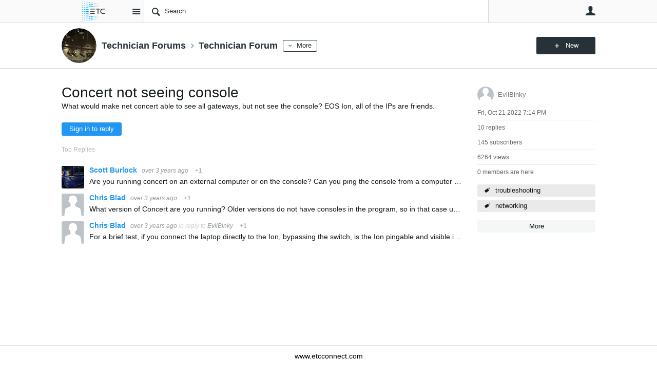

--- FILE ---
content_type: text/html; charset=utf-8
request_url: https://community.etcconnect.com/service_technician_forums/f/service-technician-forum/52138/concert-not-seeing-console
body_size: 143166
content:
<!DOCTYPE html>
<html lang="en" class="direction-ltr" style="direction:ltr;" prefix="og: https://ogp.me/ns#"><head><link rel="stylesheet" href="https://community.etcconnect.com/cfs-filesystemfile/__key/system/h-000000003dfad5d5-https-communityetcconnectcom-443-css/platform.less?_=638551894336054758" type="text/css" media="screen" /><script type ="text/javascript" src="https://community.etcconnect.com/cfs-filesystemfile/__key/system/js/jquery.min.js?_=638138002232738709"></script><script type ="text/javascript" src="https://community.etcconnect.com/cfs-filesystemfile/__key/system/js/telligent.glow.min.js?_=638138002232895688"></script><script type="text/javascript" src="https://community.etcconnect.com/cfs-filesystemfile/__key/system/js/telligent.evolution.min.js?_=638217602278965652"></script><script type="text/javascript">
// <![CDATA[
try { jQuery.telligent.evolution.site.configure({baseUrl:'https://community.etcconnect.com/',cookieSameSiteSetting:'Lax',loginReturnUrl:'/service_technician_forums/f/service-technician-forum/52138/concert-not-seeing-console',isLogout:false,enableGlobalForm:false,scheduledFileStatusUrl:'https://community.etcconnect.com/callback.ashx?__type=Telligent.Evolution.Platform.Scripting.Plugins.ScheduledFileSupportPlugin%2C%20Telligent.Evolution.Platform',badgeablePanelCountUrl:'https://community.etcconnect.com/callback.ashx?__type=Telligent.Evolution.CoreServices.Administration.Plugins.BadgeablePanelsServicePlugin%2C%20Telligent.Evolution.Platform',contentPeekUrl:'https://community.etcconnect.com/callback.ashx?__type=Telligent.Evolution.CoreServices.Peek.Implementations.ContentPeekSupportPlugin%2C%20Telligent.Evolution.Platform',contextQueryString:'_pcurl=~%2Fservice_technician_forums%2Ff%2Fservice-technician-forum%2F52138%2Fconcert-not-seeing-console',editorConfigVersionKey:'AAAAAFlguMc%3D-AAAAAFKjOek%3D-638138014368930000-AAAAAGUDcLY%3D',maxMediaWidth:0,mediaMaxHeight:0,defaultMediaWidth:320,defaultMediaHeight:240,directUploadContext:'e5742eec-e958-4a81-8eba-236189ae70c4',directUploadUrl:'https://community.etcconnect.com/api.ashx/v2/cfs/temporary.json?UploadContextId=e5742eec-e958-4a81-8eba-236189ae70c4',alphaBlendUrl:'https://community.etcconnect.com/cfs-filesystemfile/__key/system/images/alpha_5F00_blend.png?_=638138002231644264',blankUrl:'https://community.etcconnect.com/cfs-filesystemfile/__key/system/images/blank.gif?_=638138002231644264',collapsedUrl:'https://community.etcconnect.com/cfs-filesystemfile/__key/system/images/collapsed.gif?_=638138002231902284',hueBlendUrl:'https://community.etcconnect.com/cfs-filesystemfile/__key/system/images/hue_5F00_blend.png?_=638138002232197115',blendUrl:'https://community.etcconnect.com/cfs-filesystemfile/__key/system/images/blend.png?_=638138002231644264',ddlButtonUrl:'https://community.etcconnect.com/cfs-filesystemfile/__key/system/images/ddl_5F00_button.gif?_=638138002231902284',expandedUrl:'https://community.etcconnect.com/cfs-filesystemfile/__key/system/images/expanded.gif?_=638138002232059299',transparentUrl:'https://community.etcconnect.com/cfs-filesystemfile/__key/system/images/transparent.png?_=638138002232738709',datePattern:{
	pattern: '<Jan,Feb,Mar,Apr,May,Jun,Jul,Aug,Sep,Oct,Nov,Dec> <1-31> <0001-9999>',
    yearIndex: 2,
    monthIndex: 0,
    dayIndex: 1,
    hourIndex: -1,
    minuteIndex: -1,
    amPmIndex: -1,
    parseDateOnLoad: true
},timePattern:{
	pattern: '<1-12>:<00-59> <AM,PM>',
    yearIndex: -1,
    monthIndex: -1,
    dayIndex: -1,
    hourIndex: 0,
    minuteIndex: 1,
    amPmIndex: 2,
    parseDateOnLoad: true
},dateTimePattern:{
	pattern: '<Jan,Feb,Mar,Apr,May,Jun,Jul,Aug,Sep,Oct,Nov,Dec> <1-31> <0001-9999> <1-12>:<00-59> <AM,PM>',
    yearIndex: 2,
    monthIndex: 0,
    dayIndex: 1,
    hourIndex: 3,
    minuteIndex: 4,
    amPmIndex: 5,
    parseDateOnLoad: true
},monthNames:['Jan','Feb','Mar','Apr','May','Jun','Jul','Aug','Sep','Oct','Nov','Dec'],dayNames:['Sun','Mon','Tue','Wed','Thu','Fri','Sat'],authorizationCookieName:'.te.csrf',accessingUserId:2723,accessingUserIsSystemAccount:true,accessingUserTemporary:false,accessingUserIsAuthenticated:false,restUiContext:"p\u0026forums-thread\u0026c6108064af6511ddb074de1a56d89593\u0026e76187a89a8242449ae314b238058757\u00260",versionKey:'638215951820000000',directionality:'ltr',editorLanguage:'en-US',autoLinkPattern:/((?:http|ftp|https):\/\/)([\w\-]{1,63}(?:\.[\w\-]{1,63}){0,127}(?:\([\w\-\.,@?!^=%&:/~\+#]{0,2046}\)|[\w\-\.,@?!^=%&:/~\+#]{0,2047}[\w\-@?^=%&:/~\+#]){0,2048})/i,defaultErrorMessage:'An error occurred.  Please try again or contact your administrator.',quoteText:'Quote',dateMinuteInFutureFormat:'in a few seconds',dateMinutesInFutureFormat:'in {0} minutes',dateHourInFutureFormat:'in over an hour',dateHoursInFutureFormat:'in {0} hours',dateDayInFutureFormat:'in {0} day',dateDaysInFutureFormat:'in {0} days',dateMonthInFutureFormat:'in {0} month',dateMonthsInFutureFormat:'in {0} months',dateYearInFutureFormat:'in over {0} year',dateYearsInFutureFormat:'in over {0} years',dateNowAgoFormat:'now',dateMinuteAgoFormat:'a few seconds ago',dateMinutesAgoFormat:'{0} minutes ago',dateHourAgoFormat:'{0} hour ago',dateHoursAgoFormat:'{0} hours ago',dateDayAgoFormat:'{0} day ago',dateDaysAgoFormat:'{0} days ago',dateMonthAgoFormat:'{0} month ago',dateMonthsAgoFormat:'{0} months ago',dateYearAgoFormat:'over {0} year ago',dateYearsAgoFormat:'over {0} years ago',previewZoomIn:'Zoom in',previewZoomOut:'Zoom out',previewClose:'Close',collapseExpandedItem:'Collapse',beforeUnloadMessageTip:'Progress will cancel if you leave.',pendingTip:'Progress will begin soon…',beforeUnloadMessageLabel:'Please wait…',clearText:'Clear',okText:'OK'});
jQuery.extend($.fn.evolutionUserFileTextBox.defaults,{removeText:'Remove',selectText:'Select/Upload...',noFileText:'No File Selected'});
jQuery.telligent.evolution.validation.registerExtensions({password:'Password contains invalid chars ...',passwordRegex:'^(.*)$',email:'Your email address is invalid.',emailRegex:'^[!$\u0026*\\-=^`|~#%\u0027\\.\"+/?_{}\\\\a-zA-Z0-9 ]+@[\\-\\.a-zA-Z0-9]+(?:\\.[a-zA-Z0-9]+)+$',username:'Your sign in name does not meet the requirements for this site.',usernameRegex:'^(.*)$',emails:'One or more emails is invalid',url:'URL not in correct format',urlRegex:'^(?:(?:http|https|mailto|ftp|mms):|/|#|~/|data:image/(?:png|gif|jpe?g);base64,)',required:'This field is required.',date:'Please enter a valid date.',dateISO:'Please enter a valid date (ISO).',number:'Please enter a valid number.',digits:'Please enter only digits.',equalTo:'Please enter the same value again.',pattern:'Please enter valid value.',emailexists:'This email address is already in use.',groupnameexists:'This name is already in use.',mailinglistnameexists:'This name is already in use.',usernameexists:'This name is already in use.',wikipageexists:'This name is already in use.',maxlength:'Please enter no more than {0} characters.',minlength:'Please enter at least {0} characters.',rangelength:'Please enter a value between {0} and {1} characters long.',range:'Please enter a value between {0} and {1}.',max:'Please enter a value less than or equal to {0}.',min:'Please enter a value greater than or equal to {0}.',step:'Please enter a value that is a multiple of {0}.'});
jQuery.extend(jQuery.fn.evolutionLike.defaults,{likeText:'Like',unlikeText:'Unlike',modalTitleText:'People who like this',modalShowMoreText:'Show More',whoLikesOtherText:'\u003ca href=\"{user_profile_url}\" class=\"internal-link view-user-profile\"\u003e{user_display_name}\u003c/a\u003e likes this',whoLikesOtherTwoText:'\u003ca href=\"{user_profile_url}\" class=\"internal-link view-user-profile\"\u003e{user_display_name}\u003c/a\u003e and \u003cspan class=\"who-likes\"\u003e1 other\u003c/span\u003e like this',whoLikesOtherMultipleText:'\u003ca href=\"{user_profile_url}\" class=\"internal-link view-user-profile\"\u003e{user_display_name}\u003c/a\u003e and \u003cspan class=\"who-likes\"\u003e{count} others\u003c/span\u003e like this',whoLikesAccessingText:'You like this',whoLikesAccessingTwoText:'You and \u003cspan class=\"who-likes\"\u003e1 other\u003c/span\u003e like this',whoLikesAccessingMultipleText:'You and \u003cspan class=\"who-likes\"\u003e{count} others\u003c/span\u003e like this'});
jQuery.extend(jQuery.fn.evolutionInlineTagEditor.defaults,{editButtonText:'Edit tags',selectTagsText:'Select tags',saveTagsText:'Save',cancelText:'Cancel'});
jQuery.extend(jQuery.fn.evolutionStarRating.defaults,{titles:['Terrible','Poor','Fair','Average','Good','Excellent'],ratingMessageFormat:'Average rating: {rating} out of {max_rating} with {count} ratings.'});
jQuery.extend(jQuery.fn.evolutionModerate.defaults,{moderateLinkText:'moderate',reportLinkText:'Report as abusive',reportedLinkText:'Reported as abusive',reportedNotificationMessageText:'{NAME}\u0027s post has been reported. \u003cstrong\u003eThank you for your feedback.\u003c/strong\u003e'});
jQuery.extend(jQuery.fn.evolutionBookmark.defaults,{deleteBookmarkText:'Unbookmark {content_type_name}',addBookmarkText:'Bookmark this {content_type_name}',processingText:'...'});
jQuery.extend($.fn.evolutionCodeEditor.defaults,{editorUrl:'/cfs-file/__key/system/ace/ace.js'});
jQuery.extend(jQuery.telligent.evolution.ui.components.forumvotes.defaults,{modalTitleTextThread:'People who had this question',modalTitleTextReply:'People helped by this answer',noVotesText:'No Votes',modalShowMoreText:'More'});
jQuery.extend(jQuery.telligent.evolution.ui.components.forumqualityvotes.defaults,{modalTitleText:'People who voted on this thread',tipTextThread:'View Voters',noVotesText:'No Votes',upVoteText:'Vote Up',downVoteText:'Vote Down',logintext:'Login to vote on this thread',modalShowMoreText:'More'});
jQuery.extend(jQuery.fn.evolutionFeature.defaults,{editFeatureText:'Edit Feature',addFeatureText:'Feature ',processingText:'...'});
jQuery.extend(jQuery.fn.evolutionPager.defaults,{previousLabel:'Go to previous page',nextLabel:'Go to next page',firstLabel:'Go to first page',lastLabel:'Go to last page',individualPageLabel:'Go to page {0}'});
jQuery.telligent.evolution.systemNotifications.configure({explicitPanelUrl:'#_cptype=panel\u0026_cpcontexttype=Explicit\u0026_cppanelid=994a7020-02f3-4fc2-ba7d-be3f0febf9f9\u0026viewnotification=1',notificationText:'System Notification',reviewText:'Click to review and resolve.',andMoreText:' (plus {0} more)'});
} catch(e) { };
// ]]>
</script><script type="text/javascript">jQuery(function($) {
	$.telligent.evolution.messaging.subscribe('userActionFollowToggle', function(data) {
		var e = $(data.target);
		var userId = e.data('userid'), accessingUserId = e.data('accessinguserid'), v = e.data('follow');
		e.html('...');
		if (v) {
			$.telligent.evolution.post({
				url: $.telligent.evolution.site.getBaseUrl() + 'api.ashx/v2/users/{FollowerId}/following.json',
				data: { FollowerId: accessingUserId, FollowingId: userId },
				dataType: 'json',
				success: function(response) { e.html('Unfollow').data('follow', false); },
				error: function(response) {  e.html('Follow').data('follow', true); }
			});
		} else {
			$.telligent.evolution.del({
				url: $.telligent.evolution.site.getBaseUrl() + 'api.ashx/v2/users/{FollowerId}/following/{FollowingId}.json',
				data: { FollowerId: accessingUserId, FollowingId: userId },
				dataType: 'json',
				success: function(response) { e.html('Follow').data('follow', true); },
				error: function(response) {  e.html('Unfollow').data('follow', false); }
			});
		}
	});
});</script><script type="text/javascript">jQuery(function($) {
	$.telligent.evolution.messaging.subscribe('userActionFriendshipToggle', function(data) {
		var e = $(data.target);
		var userId = e.data('userid'), accessingUserId = e.data('accessinguserid'), v = parseInt(e.data('friendship'));
		var t = e.html();
		e.html('...');
		if (v == 0) {
				e.html(t);
				$.glowModal('/user/requestfriend?UserId=' + userId + '', {width:670,height:390});
		} else if (v == 3) {
				$.telligent.evolution.post({
					url: $.telligent.evolution.site.getBaseUrl() + 'api.ashx/v2/users/{RequestorId}/friends.json',
					data: { RequestorId: accessingUserId, RequesteeId: userId, RequestMessage: ' '},
					dataType: 'json',
					success: function(response) { window.location = window.location; },
					error: function(response) {  e.html(t); }
				});
		} else if (v == 1 || v == 2 || v == 4) {
			if (v == 4 || (v == 1 && window.confirm('Are you sure you want to cancel this friendship request?')) || (v == 2 && window.confirm('Are you sure you want to unfriend this person?'))) {
				$.telligent.evolution.del({
					url: $.telligent.evolution.site.getBaseUrl() + 'api.ashx/v2/users/{RequestorId}/friends/{RequesteeId}.json',
					data: { RequestorId: accessingUserId, RequesteeId: userId },
					dataType: 'json',
					success: function(response) { window.location = window.location; },
					error: function(response) {  e.html(t); }
				});
			} else { e.html(t); }
		}
	});
});</script><script type="text/javascript">
(function($){
$.extend($.fn.evolutionUpDownVoting.defaults,{voteDownMessage:'Vote against this idea',voteUpMessage:'Vote for this idea',loginMessage:'Sign in to vote on ideas',noPermissionMessage:'You do not have permission to vote for this idea',notGroupMemberMessage:'Join this group to vote on this idea',deleteMessage:'Remove your vote for this idea',readOnlyMessage: 'Voting on this idea has been disabled',switchToDownVoteMessage: 'Vote against this idea instead of for it',switchToUpVoteMessage: 'Vote for this idea instead of against it',voteDownAgainMessage:'Vote against this idea again',voteUpAgainMessage:'Vote for this idea again',removeDownVoteMesage:'Remove a vote against this idea',removeUpVoteMessage:'Remove a vote for this idea',viewVotesMessage:'View votes' });}(jQuery));
</script>
<script type="text/javascript">(function($){ $.telligent.evolution.media.defaults.endpoint = 'https://community.etcconnect.com/callback.ashx?__type=Telligent.Evolution.Api.Plugins.Endpoints.FileViewerEndpoint%2C%20Telligent.Evolution.Platform'; }(jQuery));</script><script type="text/javascript">(function($){ $.telligent.evolution.preview.defaults.endpoint = 'https://community.etcconnect.com/callback.ashx?__type=Telligent.Evolution.Api.Plugins.Endpoints.WebPreviewEndpoint%2C%20Telligent.Evolution.Platform'; }(jQuery));</script><script type="text/javascript">(function($){ $.fn.evolutionComposer.plugins.mentions.defaults.mentionablesEndpoint = 'https://community.etcconnect.com/callback.ashx?__type=Telligent.Evolution.Api.Plugins.Endpoints.MentionablesEndpoint%2C%20Telligent.Evolution.Platform'; }(jQuery));</script><script type="text/javascript">(function($){ $.telligent.evolution.language.defaults.dateEndpoint = 'https://community.etcconnect.com/callback.ashx?__type=Telligent.Evolution.Api.Plugins.Endpoints.DateFormattingEndpoint%2C%20Telligent.Evolution.Platform'; }(jQuery));</script><script type="text/javascript">(function($){ $.fn.evolutionUserFileTextBox.defaults.endpoint = 'https://community.etcconnect.com/callback.ashx?__type=Telligent.Evolution.Api.Plugins.Endpoints.UserFileTextBoxEndpoint%2C%20Telligent.Evolution.Platform'; }(jQuery));</script><script type="text/javascript">
if (window === window.top) {
	jQuery(function(j){
		var redirected = false;
		var ensureLoggedIn = function(){
			if (!redirected) {
				var hashData = jQuery.telligent.evolution.url.hashData();
				if (hashData._cptype){
					redirected = true;
					window.location = jQuery.telligent.evolution.url.modify({
						url:'/login?ReturnUrl=%2Fservice_technician_forums%2Ff%2Fservice-technician-forum%2F52138%2Fconcert-not-seeing-console',
						query: {
							ReturnUrl:window.location+''
						},
						hash: ''
					});
				}
			}
		};
		jQuery(window).on('hashchange', function(){
			ensureLoggedIn();
		});
		ensureLoggedIn()
	});
}
</script><title>Concert not seeing console - Technician Forum - Technician Forums - ETC - Community</title>
<meta key="og:site_name" content="ETC - Community" />
<meta name="GENERATOR" content="Telligent Community 12" />
<meta name="description" content="What would make net concert able to see all gateways, but not see the console? EOS Ion, all of the IPs are friends." />
<meta property="og:Title" content="Concert not seeing console" /><link type="text/css" rel="stylesheet" href="https://community.etcconnect.com/cfs-filesystemfile/__key/uifiles/h-000000003dfad5d2-3fc3f82483d14ec485ef92e206116d49-s-00000000000000000000000000000000-0-theme_5F00_000-theme-f-1-638308217134070000-https-communityetcconnectcom-443/screen.less?_=638551894292165562" /><link type="text/css" rel="stylesheet" href="https://community.etcconnect.com/cfs-filesystemfile/__key/uifiles/h-000000003dfad5d2-3fc3f82483d14ec485ef92e206116d49-s-00000000000000000000000000000000-0-theme_5F00_000-theme-f-1-638308217134070000-https-communityetcconnectcom-443/print.css?_=638551894368673586" media="print" /><link type="text/css" rel="stylesheet" href="https://community.etcconnect.com/cfs-filesystemfile/__key/uifiles/h-000000003dfad5d2-3fc3f82483d14ec485ef92e206116d49-s-00000000000000000000000000000000-0-theme_5F00_000-theme-f-1-638308217134070000-https-communityetcconnectcom-443/handheld.less?_=638551894262413532" media="only screen and (max-width: 670px)" /><link type="text/css" rel="stylesheet" href="https://community.etcconnect.com/cfs-filesystemfile/__key/uifiles/h-000000003dfad5d2-3fc3f82483d14ec485ef92e206116d49-s-00000000000000000000000000000000-0-theme_5F00_000-theme-f-1-638308217134070000-https-communityetcconnectcom-443/tablet.less?_=638551894237927352" media="only screen and (min-device-width: 671px) and (max-device-width: 1024px) and (orientation: landscape), only screen and (min-device-width: 671px) and (max-device-width: 1024px) and (orientation: portrait)" /><meta name="viewport" content="width=device-width, user-scalable=no, initial-scale=1, maximum-scale=1" />

	<link rel="icon" type="image/png" href="https://community.etcconnect.com/cfs-file/__key/themefiles/tc-s-3fc3f82483d14ec485ef92e206116d49-00000000000000000000000000000000-favicon/ETC_5F00_256x256_5F00_blk.jpg">
	<link rel="apple-touch-icon" href="https://community.etcconnect.com/cfs-file/__key/themefiles/tc-s-3fc3f82483d14ec485ef92e206116d49-00000000000000000000000000000000-favicon/ETC_5F00_256x256_5F00_blk.jpg">
<link type="text/css" rel="stylesheet" href="https://community.etcconnect.com/cfs-filesystemfile/__key/uifiles/h-000000003dfad5d2-3fc3f82483d14ec485ef92e206116d49-s-00000000000000000000000000000000-0-theme_5F00_000-theme-f-1-638308217134070000-https-communityetcconnectcom-443/customOverrides.less?_=638551894249123973" />
<script type="text/javascript" src="https://community.etcconnect.com/cfs-filesystemfile/__key/themefiles/f-s-3fc3f82483d14ec485ef92e206116d49-jsfiles/theme.js?_=638308217135568479"></script>
<script type="text/javascript">
jQuery(function(j){
	j.telligent.evolution.theme.social.register({
		dockedSidebars:  true ,
		adaptiveHeaders:  true ,
		adaptiveHeadersMinWidth: 670
	})
});
</script>
<meta name="google-site-verification" content="xxgW69LiO60tFbzriT1vr48ytW3Eh1zX0DAFFFIdyQk" />
<meta name="google-site-verification" content="D5XrSzg5bLhNAFiMY_XbkHx9aNwvo7I0LXyQ-nNEuE4" />

<!-- Google Tag Manager -->
<script>(function(w,d,s,l,i){w[l]=w[l]||[];w[l].push({'gtm.start':
new Date().getTime(),event:'gtm.js'});var f=d.getElementsByTagName(s)[0],
j=d.createElement(s),dl=l!='dataLayer'?'&l='+l:'';j.async=true;j.src=
'https://www.googletagmanager.com/gtm.js?id='+i+dl;f.parentNode.insertBefore(j,f);
})(window,document,'script','dataLayer','GTM-5237R52');</script>
<!-- End Google Tag Manager -->

<!--<h4><div style="text-align: center"><span style="color:blue; text-align:center">community.etcconnect.com will be offline for scheduled maintenance Wednesday, June 7th from 12:30-2:30 PM Central Daylight Time</span></div></h4>-->

<!-- ETC One Announcement -->
<!--<h4><div style="text-align: center"><span style="color:red; text-align:center">community.etcconnect.com will change sign-in methods to <a href="https://community.etcconnect.com/p/etc_one">ETC One</a> on Tuesday, January 11. <a href="https://community.etcconnect.com/p/etc_one">Click here to learn more</a></span></div></h4> -->

<script src="https://cc.cdn.civiccomputing.com/9/cookieControl-9.x.min.js" type="text/javascript"></script>
<script src="https://cookiecontrol.etcconnect.com/community.etcconnect.com.js" type="text/javascript"></script>

<script src="https://auth.lrcontent.com/v2/js/LoginRadiusV2.js"></script>
<script>
    var LRObject = new LoginRadiusV2({
        apiKey: "a5c428d2-de6f-47b5-ba7e-5f7534c54d80",
        appName: "etcconnect"
    });
    var check_options= {};

    check_options.onError = function() {
        // No SSO Session
    };

    check_options.onSuccess = function(response) {
        // Existing SSO Session
        // Special Case for ToS Consent Page
        let onTosConsentPage = false;
        const headers = document.querySelectorAll("h1");
        for (const header of headers) {
            if (header.innerText === "Consent Required") {
		        onTosConsentPage = true;
            }
        }
        // End Special Case for ToS Consent Page
        // Special case for admin pages
        let onAdminPage = false;
        const adminPageHeaders = document.getElementsByClassName("administration-panel-heading");
        if (adminPageHeaders.length > 0) {
            onAdminPage = true;
        }
        try {
            fetch("https://community.etcconnect.com/user/settings")
            .then((fetchResponse) => {
                if (fetchResponse.redirected === true) {
                    // Not signed in
                    if(!onTosConsentPage && !onAdminPage) {
                        window.location.href = "https://community.etcconnect.com/login";
                    }
                }
            })
        }
        catch(error) {
            console.log("Error Persisting SSO State");
        }
    };

    LRObject.util.ready(function() {
    LRObject.init("ssoNotLoginThenLogout", check_options);

});
</script>

<!--<span><center><H4><font color="green">If you are having troubles signing in, choose Sign Out on the MyETC page then sign back in</font></H4></center></span> --><link rel="stylesheet" href="https://community.etcconnect.com/cfs-filesystemfile/__key/uifiles/h-000000003dfad5d2-3fc3f82483d14ec485ef92e206116d49-g-e76187a89a8242449ae314b238058757-0-header_5F00_0010-124-f-3-638145899920000000-https-communityetcconnectcom-443/style.less?_=638551924722882828"  />
<link rel="stylesheet" href="https://community.etcconnect.com/cfs-filesystemfile/__key/uifiles/h-000000003dfad5d2-3fc3f82483d14ec485ef92e206116d49-g-e76187a89a8242449ae314b238058757-0-pforums_2D00_thread_5F00_0000-3993-f-3-638308384699200000-https-communityetcconnectcom-443/style.less?_=638551899798059992"  />
<link rel="stylesheet" href="https://community.etcconnect.com/cfs-filesystemfile/__key/uifiles/h-000000003dfad5d2-3fc3f82483d14ec485ef92e206116d49-g-e76187a89a8242449ae314b238058757-0-pforums_2D00_thread_5F00_0000-3996-f-3-638308384699200000-https-communityetcconnectcom-443/style.less?_=638551899803709953"  />
<link rel="stylesheet" href="https://community.etcconnect.com/cfs-filesystemfile/__key/uifiles/h-000000003dfad5d2-3fc3f82483d14ec485ef92e206116d49-g-e76187a89a8242449ae314b238058757-0-pforums_2D00_thread_5F00_0000-3999-f-3-638308384699200000-https-communityetcconnectcom-443/style.less?_=638551899812514019"  />
<link rel="stylesheet" href="https://community.etcconnect.com/cfs-filesystemfile/__key/uifiles/h-000000003dfad5d2-3fc3f82483d14ec485ef92e206116d49-g-e76187a89a8242449ae314b238058757-0-pforums_2D00_thread_5F00_0000-4000-f-3-638308384699200000-https-communityetcconnectcom-443/style.less?_=638551899790375322"  />
<link rel="stylesheet" href="https://community.etcconnect.com/cfs-filesystemfile/__key/uifiles/h-000000003dfad5d2-3fc3f82483d14ec485ef92e206116d49-g-e76187a89a8242449ae314b238058757-0-footer_5F00_0010-197-f-3-638215951820000000-https-communityetcconnectcom-443/style.less?_=638551924717716478"  />
<link rel="stylesheet" href="https://community.etcconnect.com/cfs-filesystemfile/__key/uifiles/h-000000003dfad5d2-3fc3f82483d14ec485ef92e206116d49-g-e76187a89a8242449ae314b238058757-0-footer_5F00_0010-200-f-3-638215951820000000-https-communityetcconnectcom-443/style.less?_=638551924709804550"  /><link rel="alternate" type="application/rss+xml" title="Technician Forums (RSS 2.0)" href="https://community.etcconnect.com/service_technician_forums/rss"  /></head><body spellcheck="true">


<div class="single-column header-fragments evolution-reflow-container" data-related="_h_page" id="_h_singlecolumn" style = "display:none"></div><div class="header-fragments evolution-reflow-container" data-related="_h_singlecolumn" id="_h_page"  data-reflow-width="670"><div class="layout">
<div class="layout-header"></div>
<div class="layout-content header-top-content" id="_h_layout"><div class="layout-region header" id="_h_header">
<div class="layout-region-inner header"><div id="header-123"></div>
<div class="content-fragment site-banner no-wrapper responsive-1 	all
" id="header-124" data-reflow="_h_header,_h_singlecolumn,1,0,1">
<div class="content-fragment-content">







	
				
		
					
			
		
		
		
					


	
<style>
.header-fragments .layout .header-top-content .layout-region.header {
	background-color: #FAFAFA;
}

.banner.site fieldset ul.field-list li.field-item .field-item-input input {
	background-color: #FFFFFF;
}


.header-fragments .header-top-content .layout-region.header .banner.site .navigation-list ul a,
.header-fragments .header-top-content .layout-region.header .banner.site .navigation-list ul a.active,
.header-fragments .header-top-content .layout-region.header .banner.site fieldset ul li .field-item-input input,
.header-fragments .header-top-content .layout-region.header .banner.site fieldset ul li .field-item-input input.active,
.header-fragments .header-top-content .layout-region.header .banner.site fieldset ul.field-list li.field-item .field-item-input:after,
.header-fragments .header-top-content .layout-region.header .banner.site fieldset ul.field-list li.field-item .field-item-input input.active,
.header-fragments .header-top-content .layout-region.header .content-fragment.navigation-custom .navigation-list[data-direction='horizontal'] a {
	color: #263238;
}
.header-fragments .header-top-content .layout-region.header .banner.site fieldset ul.field-list li.field-item .field-item-input input::placeholder {
	color: #263238;
}
.header-fragments .header-top-content .layout-region.header .banner.site fieldset ul.field-list li.field-item .field-item-input input:-ms-input-placeholder {
	color: #263238;
}
.header-fragments .header-top-content .layout-region.header .banner.site fieldset ul.field-list li.field-item .field-item-input input::-ms-input-placeholder {
	color: #263238;
}

.header-fragments:hover .header-top-content .layout-region.header .banner.site .navigation-list ul a,
.header-fragments:hover .header-top-content .layout-region.header .banner.site .navigation-list ul a.active,
.header-fragments .header-top-content .layout-region.header .banner.site .navigation-list ul a.active,
.header-fragments:hover .header-top-content .layout-region.header .banner.site fieldset ul li .field-item-input input,
.header-fragments:hover .header-top-content .layout-region.header .banner.site fieldset ul li .field-item-input input.active,
.header-fragments:hover .header-top-content .layout-region.header .banner.site fieldset ul.field-list li.field-item .field-item-input:after,
.header-fragments:hover .header-top-content .layout-region.header .banner.site fieldset ul.field-list li.field-item .field-item-input input.active,
.header-fragments .header-top-content .layout-region.header .content-fragment.navigation-custom .navigation-list[data-direction='horizontal'] a.subnav-open,
.header-fragments .header-top-content .layout-region.header .content-fragment.navigation-custom .navigation-list[data-direction='horizontal'] a.links-expanded,
.header-fragments:hover .header-top-content .layout-region.header .content-fragment.navigation-custom .navigation-list[data-direction='horizontal'] a {
	color: #263238;
}
.header-fragments:hover .header-top-content .layout-region.header .banner.site fieldset ul.field-list li.field-item .field-item-input input::placeholder {
	color: #263238;
}
.header-fragments:hover .header-top-content .layout-region.header .banner.site fieldset ul.field-list li.field-item .field-item-input input:-ms-input-placeholder {
	color: #263238;
}
.header-fragments:hover .header-top-content .layout-region.header .banner.site fieldset ul.field-list li.field-item .field-item-input input::-ms-input-placeholder {
	color: #263238;
}
.header-fragments .header-top-content .layout-region.header .content-fragment.navigation-custom .navigation-list[data-direction='horizontal'] a.selected:after {
	background-color: #263238;
}



	.banner.site.with-site-navigation fieldset.search {
		border-left: 1px solid #CFD8DC;
		border-right: 1px solid #CFD8DC;
	}
	.header-fragments .layout .header-top-content .layout-region.header {
		border-bottom: 1px solid #CFD8DC;
	}

.single-column .banner.site {
	background-color: #FAFAFA;
}
.single-column .banner.site > .navigation-list.handheld ul a,
.single-column .banner.site .container.handheld .user-links ul a {
	color: #263238;
}
.single-column .banner.site > .navigation-list.handheld ul a.active,
.single-column .banner.site .container.handheld .user-links ul a.active {
	color: #263238;
}
	.single-column .content-fragment.site-banner  {
		border-bottom: 1px solid #CFD8DC;
	}
</style>

<div class="banner site  all   with-site-navigation " id="header-124_banner">
			<div class="avatar">
																		<a href="https://community.etcconnect.com/" title="Home"  class="ui-tip" >
					<img src="https://community.etcconnect.com/cfs-filesystemfile/__key/communityserver-components-imagefileviewer/widgetcontainerfiles-3fc3f82483d14ec485ef92e206116d49-s-AAAAAAAAAAAAAAAAAAAAAA-header-header-SieRCClSZEKGeScTyyF13Q-logo/ETCLogo_5F00_250x88.png_2D00_125x44.png?_=638507730766229814" border="0px" alt="ETC - Community" />
				</a>
					</div>

					<div class="name hidden">ETC - Community</div>
		
								<div class="navigation-list site-links" id="header-124_bannerSiteLinks">
				<ul>
					<li class="navigation-list-item">
						<a href="#"
																						class="site-navigation group ui-tip"
													id="header-124_site">Site</a>
					</li>
				</ul>
			</div>
						<form><fieldset class="search" id="header-124_searchFields">
			<ul class="field-list">
				<li class="field-item">
					<span class="field-item-description hidden">
						<label>Search</label>
					</span>
					<span class="field-item-input">
						<input autocomplete="off" type="search" placeholder="Search" aria-label="Search" id="header-124_Search" value=""  />
					</span>
				</li>
			</ul>
		</fieldset></form>
								<div class="navigation-list user-links" id="header-124_bannerLinks">
					<ul>
																																																										<li class="navigation-list-item">
								<a href="/login?ReturnUrl=%2Fservice_technician_forums%2Ff%2Fservice-technician-forum%2F52138%2Fconcert-not-seeing-console" class="internal-link user with-icon ui-tip" title="Join or sign in">User</a>
							</li>
																																																												</ul>
				</div>
						<div class="navigation-list handheld">
			<ul>
				<li class="navigation-list-item">
					<a href="#" class="site" id="header-124_handheldSiteLinksLink" >Site</a>
				</li>
				<li class="navigation-list-item">
					<a href="#" class="search" id="header-124_handheldSearchFieldsLink">Search</a>
				</li>
				<li class="navigation-list-item">
																		<a href="/login?ReturnUrl=%2Fservice_technician_forums%2Ff%2Fservice-technician-forum%2F52138%2Fconcert-not-seeing-console" class="user">User</a>
															</li>
			</ul>
		</div>
		<div class="container handheld">
			<fieldset class="search" style="display:none" id="header-124_handheldSearchFields"></fieldset>
			<div class="user-links" style="display:none" id="header-124_handheldBannerLinks"></div>
		</div>
	</div>

</div>
<div class="content-fragment-footer"></div>
</div>
<div id="header-125"></div>
</div>
</div>
<div class="layout-region content" id="_h_content">
<div class="layout-region-inner content"><div class="content-fragment group-banner no-wrapper responsive-1 " id="header-5" data-reflow="_h_content,_h_singlecolumn,1,1,3">
<div class="content-fragment-content">









		
	
			
			
		
<style>
		
	
	
		.single-column.header-fragments,
		.header-fragments .layout .header-top-content .layout-region.content,
		.header-fragments .layout .header-top-content.with-adaptable-elements .layout-region.content {
			background: #FFFFFF;
		}

	
				.single-column.header-fragments {}

		.header-fragments .layout .header-top-content:not(.scrolled) .layout-region.content,
		.header-fragments .layout .header-top-content.with-adaptable-elements:not(.scrolled) .layout-region.content {
			 border-bottom: 1px solid #CFD8DC;
		}

		.header-fragments .layout .header-top-content:not(scrolled) {
			box-shadow: none;
		}
		.header-fragments .layout .header-top-content.scrolled {
			box-shadow: 0 2px 5px rgba(0, 0, 0, 0.15);
		}
		
		.banner.context.slim .hierarchy > .parent-navigation a.more:before,
	.banner.context > .hierarchy > .parent-navigation ul li a,
	.banner.context > .hierarchy > .parent-navigation ul li a:hover,
	.banner.context > .hierarchy > .parent-navigation ul li a:before,
	.scrolled .banner.context > .hierarchy > .parent-navigation a.more:before,
	.scrolled .banner.context > .hierarchy > .parent-navigation ul li a:before,
	.banner.context > .hierarchy > .parent-navigation ul li a.more.links-expanded,
	.banner.context > .hierarchy > .parent-navigation ul li a.more.links-expanded:before,
	.banner.context > .hierarchy > .parent-navigation ul li a.more:before {
		color: #263238;
	}

		.banner.context > .hierarchy > .current-hierarchy > .hierarchy-component,
	.banner.context > .hierarchy > .current-hierarchy > .hierarchy-component a,
	.banner.context > .hierarchy > .current-hierarchy > .hierarchy-component:before,
	.banner.context > .hierarchy > .current-hierarchy > .hierarchy-component a:hover {
		color: #263238;
	}

		.banner.context > .hierarchy > .current-hierarchy > .applications ul a,
	.banner.context > .hierarchy > .current-hierarchy > .applications ul a:hover,
	.banner.context > .hierarchy > .current-hierarchy > .applications ul a.more,
	.banner.context:not(.home) > .hierarchy > .current-hierarchy > .applications ul a.more,
	.banner.context:not(.home) > .hierarchy > .current-hierarchy > .applications ul a.more:before,
	.banner.context.home > .hierarchy > .current-hierarchy > .applications ul a.more:before,
	.scrolled .banner.context .hierarchy .current-hierarchy > .applications ul a.more,
	.scrolled .banner.context .hierarchy .current-hierarchy > .applications ul a.more:before,
	.banner.context.slim:not(.home) > .hierarchy > .current-hierarchy > .applications ul a.more,
	.banner.context.slim:not(.home) > .hierarchy > .current-hierarchy > .applications ul a.more:before,
	.scrolled .banner.context:not(.home) > .hierarchy > .current-hierarchy > .applications ul a.more,
	.scrolled .banner.context:not(.home) > .hierarchy > .current-hierarchy > .applications ul a.more:before {
		border-color: #263238;
		color: #263238;
	}
	.banner.context.home > .hierarchy > .current-hierarchy > .applications ul a.links-expanded,
	.banner.context.home > .hierarchy > .current-hierarchy > .applications ul a.links-expanded:before,
	.banner.context.home > .hierarchy > .current-hierarchy > .applications ul a.more.links-expanded:before,
	.scrolled .banner.context .hierarchy .current-hierarchy > .applications ul a.more.links-expanded,
	.scrolled .banner.context .hierarchy .current-hierarchy > .applications ul a.more.links-expanded:before,
	.banner.context:not(.home) > .hierarchy > .current-hierarchy > .applications ul a.more.links-expanded,
	.banner.context:not(.home) > .hierarchy > .current-hierarchy > .applications ul a.more.links-expanded:before,
	.banner.context.slim:not(.home) > .hierarchy > .current-hierarchy > .applications ul a.more.links-expanded,
	.banner.context.slim:not(.home) > .hierarchy > .current-hierarchy > .applications ul a.more.links-expanded:before,
	.scrolled .banner.context:not(.home) > .hierarchy > .current-hierarchy > .applications ul a.more.links-expanded,
	.scrolled .banner.context:not(.home) > .hierarchy > .current-hierarchy > .applications ul a.more.links-expanded:before {
		background-color: #263238;
		color: #FFFFFF;
		border-color: #263238;
	}

		.banner.context > .new ul a,
	.banner.context .navigation-list.new ul a.links-expanded,
	.banner.context .navigation-list.new ul a.links-expanded:hover,
	.banner.context .navigation-list.new ul a.links-expanded:active,
	.banner.context .navigation-list.new ul a:hover {
		background-color: #263238;
		color: #FFFFFF;
	}
	.single-column .banner.context > .new a,
	.single-column .banner.context:not(.home) > .new a,
	.single-column .banner.context.home > .new a {
		color: #263238;
		border-color: #263238;
	}

		.banner.application,
	.banner.application .navigation-list a,
	.banner.application .name .title a {
		color: #263238;
	}
	.banner.application::after {
		background-color: #263238;
	}


		.header-fragments .content-fragment.navigation-custom .navigation-list[data-direction='horizontal'] a,
	.header-fragments .content-fragment.navigation-custom .navigation-list[data-direction='horizontal'] a:hover {
		color: #263238;
	}
	.header-fragments .content-fragment.navigation-custom:after,
	.header-fragments .content-fragment.navigation-custom .navigation-list[data-direction='horizontal'] a.selected:after {
		background-color: #263238;
	}
	.header-fragments:hover .header-top-content .layout-region.content .content-fragment.navigation-custom .navigation-list[data-direction='horizontal'] a {
		color: #263238;
	}
	.header-fragments .header-top-content .layout-region.content .content-fragment.navigation-custom .navigation-list[data-direction='horizontal'] a.links-expanded,
	.header-fragments .header-top-content .layout-region.content .content-fragment.navigation-custom .navigation-list[data-direction='horizontal'] a.subnav-open,
	.header-fragments:hover .header-top-content .layout-region.content .content-fragment.navigation-custom .navigation-list[data-direction='horizontal'] a.links-expanded,
	.header-fragments:hover .header-top-content .layout-region.content .content-fragment.navigation-custom .navigation-list[data-direction='horizontal'] a.subnav-open {
		background-color: #263238;
		color: #FFFFFF;
	}

</style>





<div class="banner context   with-application    ">
	<div class="avatar">
		<a href="https://community.etcconnect.com/service_technician_forums/"  >
			<img src="https://community.etcconnect.com/cfs-filesystemfile/__key/communityserver-components-imagefileviewer/communityserver-components-groupavatars-00-00-00-00-16/rigging_2D00_hoistFamily.jpg.jpg.jpg_2D00_68x68x2.jpg?_=636123563412271305" alt="Technician Forums" />
		</a>
	</div>

	<div class="hierarchy">

					
		
		<div class="current-hierarchy">

							<div class="container hierarchy-component">
					<a href="https://community.etcconnect.com/service_technician_forums/"><span  >Technician Forums</span></a>
				</div>
			
												<span class="application hierarchy-component">
						<a href="https://community.etcconnect.com/service_technician_forums/f/service-technician-forum"><span >Technician Forum</span></a>
					</span>
													<span class="content hierarchy-component">
						<a href="https://community.etcconnect.com/service_technician_forums/f/service-technician-forum/52138/concert-not-seeing-console"><span >Concert not seeing console</span></a>
					</span>
							
							<div  class="navigation-list applications"  >
					<div class="ui-links" data-minlinks="0"  data-maxlinks="0" data-direction="vertical"  id="header-5_applicationNavigation">
						<ul>
																												<li class="navigation-list-application  selected">
									<a href="/service_technician_forums/f/service-technician-forum" class="internal-link view-application forum single  selected">Technician Forum</a>
								</li>
																	<li class="navigation-list-item">
								<a href="#" class="more" data-more>More</a>
							</li>
							<li class="navigation-list-item">
								<a href="#" data-cancel>Cancel</a>
							</li>
						</ul>
					</div>
				</div>
			
		</div>

	</div>

	
	
			<div class="navigation-list new">
			<div class="ui-links" data-direction="vertical">
				<ul class="navigation-list">
					<li class="navigation-list-item">
						<a href="/login?ReturnUrl=%2Fservice_technician_forums%2Ff%2Fservice-technician-forum%2F52138%2Fconcert-not-seeing-console">New</a>
					</li>
				</ul>
			</div>
		</div>
		</div>

	</div>
<div class="content-fragment-footer"></div>
</div>
</div>
</div>
</div>
<div class="layout-footer"></div>
</div><input type="hidden" name="_h_state" id="_h_state" value="" /></div>
<div class="single-column content-fragment-page forums-thread evolution-reflow-container" data-related="_p_page" id="_p_singlecolumn" style = "display:none"></div><div class="content-fragment-page forums-thread evolution-reflow-container" data-related="_p_singlecolumn" id="_p_page"  data-reflow-width="670"><div class="layout">
<div class="layout-header"></div>
<div class="layout-content content-left-sidebar-right" id="_p_layout"><div class="layout-region right-sidebar" id="_p_right-sidebar">
<div class="layout-region-inner right-sidebar"><div class="content-fragment thread-details no-wrapper with-spacing responsive-hidden " id="fragment-3993" data-reflow="_p_right-sidebar,_p_singlecolumn,10000,5,0">
<div class="content-fragment-content">















<div class="content-details minimal" id="fragment-3993_wrapper">

	<ul class="attribute-list">

		
		
		
				
        <li class="attribute-item author">
        	<span class="attribute-name">Date</span>
        	<span class="attribute-value">
        		<span class="user-name">
        			<span class="ui-userpresence ui-tip " style="display: none;"
data-userid="28338" 
data-contentid="3ec4f1b7-abce-4ec8-84f6-3839aff61deb" 
data-contenttypeid="e9ed4118-60ed-4f2b-a026-5705b8793d05" 
data-present="" 
data-presentlabel="Online" 
data-notpresentlabel="Offline" 
data-tip=""></span>
        			        				<a href="/members/evilbinky" class="internal-link view-user-profile">
        					EvilBinky
        				</a>
        			        			        		</span>
        		<div class="avatar">
        			        				<a href="/members/evilbinky">
        					<img src="https://community.etcconnect.com/cfs-filesystemfile/__key/communityserver-components-imagefileviewer/system-images/anonymous.gif_2D00_32x32x2.png?_=638138005260616828" border="0" alt="EvilBinky" />
        				</a>
        			        		</div>
        	</span>
        </li>
        
        
        <li class="attribute-item date">
        	<span class="attribute-name">Date</span>
        	<span class="attribute-value">
        		<time datetime="2022-10-21T19:14:13.293Z">Fri, Oct 21 2022 7:14 PM</time>
        	</span>
        </li>
		
		<li class="attribute-item replies">
			<span class="attribute-name">Replies</span>
			<span class="attribute-value">
																10 replies
			</span>
		</li>
				<li class="attribute-item subscribers">
			<span class="attribute-name">Subscribers</span>
			<span class="attribute-value">
												145 subscribers
			</span>
		</li>
		<li class="attribute-item views">
			<span class="attribute-name">Views</span>
			<span class="attribute-value">
												6264 views
			</span>
		</li>
		<li class="attribute-item users">
			<span class="attribute-name">Users</span>
			<span class="attribute-value" id="fragment-3993_statisticsContainer">
												0 members are here
			</span>
		</li>
	</ul>

			<div class="content-tags">
			<ul class="tag-list">
							<li class="tag-item">
				<a href="/service_technician_forums/f/service-technician-forum/tags/troubleshooting" rel="tag">troubleshooting</a>
			</li>
									<li class="tag-item">
				<a href="/service_technician_forums/f/service-technician-forum/tags/networking" rel="tag">networking</a>
			</li>
						</ul>
		</div>
	
</div>

</div>
<div class="content-fragment-footer"></div>
</div>
<div id="fragment-3994"></div>
<div class="content-fragment forum-links no-wrapper responsive-1 " id="fragment-3995" data-reflow="_p_right-sidebar,_p_singlecolumn,1,5,2">
<div class="content-fragment-header">
Options
			</div>
<div class="content-fragment-content">



	<div class="ui-links navigation-list links" data-minlinks="2" data-direction="vertical" data-minlinks="0" data-maxlinks="0">
		<ul class="navigation-list">
																																    						    																<li class="navigation-list-item"><a href="mailto:?subject=Concert not seeing console&body=https://community.etcconnect.com/service_technician_forums/f/service-technician-forum/52138/concert-not-seeing-console" class="internal-link email-post">Share</a></li>
												<li class="navigation-list-item">
				<a href="#" data-more>More</a>
			</li>
			<li class="navigation-list-item">
				<a href="#" data-cancel>Cancel</a>
			</li>
		</ul>
	</div>

</div>
<div class="content-fragment-footer"></div>
</div>
<div class="content-fragment more-content top-border with-header with-spacing responsive-1 
			as-list
		" id="fragment-3996" data-reflow="_p_right-sidebar,_p_singlecolumn,1,5,3">
<div class="content-fragment-header">
Related
			</div>
<div class="content-fragment-content">

<div id="fragment-3996_delayedPagedContentWrapper"></div>
			</div>
<div class="content-fragment-footer"></div>
</div>
</div>
</div>
<div class="layout-region content" id="_p_content">
<div class="layout-region-inner content"><div id="fragment-3997"></div>
<div id="fragment-3998"></div>
<div class="content-fragment threaded-thread no-wrapper with-spacing responsive-1 " id="fragment-3999" data-reflow="_p_content,_p_singlecolumn,1,1,6">
<div class="content-fragment-content">














<div class="thread-start">

	
	
			
	
		
		
	
	
		<div class="content full" id="52138" data-threadid="52138" data-userid="28338" data-permalink="~/service_technician_forums/f/service-technician-forum/52138/concert-not-seeing-console">
		<h1 class="name">Concert not seeing console</h1>

		

				
		<div class="content">
			<p>What would make net concert able to see all gateways, but not see the console? EOS Ion, all of the IPs are friends.&nbsp;</p><div style="clear:both;"></div>
								</div>

				
				
		<div class="actions footer">
			
						
									
									
						
						
			
			
			
			<div class="ui-links navigation-list"
				data-minlinks="1"
				data-direction="horizontal"
				data-maxlinks="1"
				id="fragment-3999_postActions-05dab29f-3723-4184-a63b-ffa6427ab634">
				<ul class="navigation-list">

															    <li class="navigation-list-item compose primary">
							<a href="#" class="internal-link login" data-messagename="telligent.evolution.widgets.thread.login">Sign in to reply</a>
						</li>
					
																						<li class="navigation-list-item like">
							
						</li>
					
										
										
										
					<li class="navigation-list-item">
						<a href="#" data-cancel>Cancel</a>
					</li>

				</ul>
			</div>
		</div>

			</div>

</div>

	<div class="best-replies-wrapper do-not-print" id="fragment-3999_bestRepliesWrapper">
		






						
			<div class="threaded-summary">
			<h2>Top Replies</h2>
		</div>

		<div class="threaded-summary">
			<ul class="content-list">
				
							<li class="content-item">
				<div class="author"  data-authorprofileurl="/members/scott-burlock" >
					<div class="avatar">
													<a href="/members/scott-burlock" class="internal-link view-user-profile">
								<img src="https://community.etcconnect.com/cfs-filesystemfile/__key/communityserver-components-imagefileviewer/communityserver-components-avatars-00-00-01-85-78/4UB9SV3392CZ.jpg_2D00_44x44x2.jpg?_=637316381526058524" border="0px" alt="Scott Burlock" />
							</a>
											</div>
					<div class="meta">
						<span class="user-name">
							<span class="ui-userpresence ui-tip " style="display: none;"
data-userid="18578" 
data-contentid="8994b329-2293-4eb2-b3a1-f6f57a5873b5" 
data-contenttypeid="e9ed4118-60ed-4f2b-a026-5705b8793d05" 
data-present="" 
data-presentlabel="Online" 
data-notpresentlabel="Offline" 
data-tip=""></span>
															<a href="/members/scott-burlock" class="internal-link view-user-profile">
									Scott Burlock
								</a>
													</span>
						<a href="https://community.etcconnect.com/service_technician_forums/f/service-technician-forum/52138/concert-not-seeing-console/168585" class="internal-link view-post navigable">
							<span class="ui-agodate ui-tip " data-tip="Fri, Oct 21 2022 7:58 PM" data-dateutc="2022-10-21T19:58:15.620Z"><time datetime="2022-10-21T19:58:15.620Z">over 3 years ago</time></span>
						</a>
												<span class="votes ui-tip" data-tip="Votes">+1</span>
											</div>
				</div>
				<a href="https://community.etcconnect.com/service_technician_forums/f/service-technician-forum/52138/concert-not-seeing-console/168585" class="internal-link view-full-post navigable ui-tip" data-tip="View Reply">
					<div class="content user-defined-markup">Are you running concert on an external computer or on the console? Can you ping the console from a computer on the same network? I assume the console can communicate with all the gateways.</div>
				</a>
			</li>
						
							<li class="content-item">
				<div class="author"  data-authorprofileurl="/members/chris-blad" >
					<div class="avatar">
													<a href="/members/chris-blad" class="internal-link view-user-profile">
								<img src="https://community.etcconnect.com/cfs-filesystemfile/__key/communityserver-components-imagefileviewer/system-images/anonymous.gif_2D00_44x44x2.png?_=638138003733497928" border="0px" alt="Chris Blad" />
							</a>
											</div>
					<div class="meta">
						<span class="user-name">
							<span class="ui-userpresence ui-tip " style="display: none;"
data-userid="17624" 
data-contentid="632008b8-120c-4388-a3d7-2d0e4a5853af" 
data-contenttypeid="e9ed4118-60ed-4f2b-a026-5705b8793d05" 
data-present="" 
data-presentlabel="Online" 
data-notpresentlabel="Offline" 
data-tip=""></span>
															<a href="/members/chris-blad" class="internal-link view-user-profile">
									Chris Blad
								</a>
													</span>
						<a href="https://community.etcconnect.com/service_technician_forums/f/service-technician-forum/52138/concert-not-seeing-console/168601" class="internal-link view-post navigable">
							<span class="ui-agodate ui-tip " data-tip="Mon, Oct 24 2022 12:54 PM" data-dateutc="2022-10-24T12:54:07.470Z"><time datetime="2022-10-24T12:54:07.470Z">over 3 years ago</time></span>
						</a>
												<span class="votes ui-tip" data-tip="Votes">+1</span>
											</div>
				</div>
				<a href="https://community.etcconnect.com/service_technician_forums/f/service-technician-forum/52138/concert-not-seeing-console/168601" class="internal-link view-full-post navigable ui-tip" data-tip="View Reply">
					<div class="content user-defined-markup">What version of Concert are you running? Older versions do not have consoles in the program, so in that case upgrading the Concert software would be required. Otherwise Concert uses the same discovery…</div>
				</a>
			</li>
						
							<li class="content-item">
				<div class="author"  data-authorprofileurl="/members/chris-blad" >
					<div class="avatar">
													<a href="/members/chris-blad" class="internal-link view-user-profile">
								<img src="https://community.etcconnect.com/cfs-filesystemfile/__key/communityserver-components-imagefileviewer/system-images/anonymous.gif_2D00_44x44x2.png?_=638138003733497928" border="0px" alt="Chris Blad" />
							</a>
											</div>
					<div class="meta">
						<span class="user-name">
							<span class="ui-userpresence ui-tip " style="display: none;"
data-userid="17624" 
data-contentid="632008b8-120c-4388-a3d7-2d0e4a5853af" 
data-contenttypeid="e9ed4118-60ed-4f2b-a026-5705b8793d05" 
data-present="" 
data-presentlabel="Online" 
data-notpresentlabel="Offline" 
data-tip=""></span>
															<a href="/members/chris-blad" class="internal-link view-user-profile">
									Chris Blad
								</a>
													</span>
						<a href="https://community.etcconnect.com/service_technician_forums/f/service-technician-forum/52138/concert-not-seeing-console/168614" class="internal-link view-post navigable">
							<span class="ui-agodate ui-tip " data-tip="Tue, Oct 25 2022 1:06 PM" data-dateutc="2022-10-25T13:06:10.040Z"><time datetime="2022-10-25T13:06:10.040Z">over 3 years ago</time></span>
						</a>
																					<span class="parent">
									in reply to <a class="internal-link view-post navigable ui-tip" data-tip="View Parent Reply" href="https://community.etcconnect.com/service_technician_forums/f/service-technician-forum/52138/concert-not-seeing-console/168613">EvilBinky</a>
								</span>
																			<span class="votes ui-tip" data-tip="Votes">+1</span>
											</div>
				</div>
				<a href="https://community.etcconnect.com/service_technician_forums/f/service-technician-forum/52138/concert-not-seeing-console/168614" class="internal-link view-full-post navigable ui-tip" data-tip="View Reply">
					<div class="content user-defined-markup">For a brief test, if you connect the laptop directly to the Ion, bypassing the switch, is the Ion pingable and visible in Concert? If so, then it sounds like something in the switch is blocking the connection…</div>
				</a>
			</li>
						</ul>
		</div>
		<div class="threaded-summary">
					</div>
	
	</div>








<div class="threaded-wrapper-outer">
	<div class="typing-status-wrapper root"></div>
	<div class="threaded-wrapper " id="fragment-3999_preRenderedWrapperId">
					



			


				
	









	<ul>
	
<li
	class="threaded-reply"
	data-id="168585"
	data-parentid=""
	data-createddate="2022-10-21T19:58:15.6200000Z"
	data-yesvotes="1"
	data-novotes="0"
	data-url="https://community.etcconnect.com/service_technician_forums/f/service-technician-forum/52138/concert-not-seeing-console/168585"
	>
	<div>





<div data-status="" >
	<div class="author"  data-authorprofileurl="/members/scott-burlock" >
		<div class="avatar">
							<a href="/members/scott-burlock" class="internal-link view-user-profile">
					<img src="https://community.etcconnect.com/cfs-filesystemfile/__key/communityserver-components-imagefileviewer/communityserver-components-avatars-00-00-01-85-78/4UB9SV3392CZ.jpg_2D00_44x44x2.jpg?_=637316381526058524" border="0px" alt="Scott Burlock" />
				</a>
					</div>
		<div class="meta">
			<span class="qa-votes">
											</span>
			<span class="user-name">
				<span class="ui-userpresence ui-tip " style="display: none;"
data-userid="18578" 
data-contentid="8994b329-2293-4eb2-b3a1-f6f57a5873b5" 
data-contenttypeid="e9ed4118-60ed-4f2b-a026-5705b8793d05" 
data-present="" 
data-presentlabel="Online" 
data-notpresentlabel="Offline" 
data-tip=""></span>
									<a href="/members/scott-burlock" class="internal-link view-user-profile">
						Scott Burlock
					</a>
							</span>
						<a href="https://community.etcconnect.com/service_technician_forums/f/service-technician-forum/52138/concert-not-seeing-console/168585" class="internal-link view-post navigable reply-permalink">
				<span class="ui-agodate ui-tip " data-tip="Fri, Oct 21 2022 7:58 PM" data-dateutc="2022-10-21T19:58:15.620Z"><time datetime="2022-10-21T19:58:15.620Z">over 3 years ago</time></span>
			</a>
					</div>
	</div>

		
		<div class="content full threaded-reply-content user-defined-markup" data-replyid="168585" data-userid="18578" data-permalink="~/service_technician_forums/f/service-technician-forum/52138/concert-not-seeing-console/168585">
					<div class="content"><p>Are you running concert on an external computer or on the console? &nbsp;Can you ping the console from a computer on the same network? &nbsp;I assume the console can communicate with all the gateways.</p><div style="clear:both;"></div></div>
			</div>

		
		
		
		
	<div class="edit-form"></div>
	<div class="actions meta edit">
		<div class="navigation-list ui-links" data-maxlinks="1" data-direction="horizontal">
			<ul>
				<li class="navigation-list-item">
					<a href="#" class="primary" data-messagename="ui.replies.edit.cancel">Cancel</a>
				</li>
			</ul>
		</div>
	</div>
	<div class="actions meta default">
		
						
				
				
						
				
				
		
		<div class="navigation-list ui-links" data-maxlinks="2" data-direction="horizontal">
			<ul>
													<li class="navigation-list-item vote">
						<span class="votes">
							
							
															<a href="#" data-tip="Vote Up" class="ui-tip vote up" data-messagename="telligent.evolution.widgets.thread.login" data-replyurl="https://community.etcconnect.com/service_technician_forums/f/service-technician-forum/52138/concert-not-seeing-console/168585">Vote Up</a>
							
							<span class="vote current ui-tip" data-tip="View Voters" data-replyid="168585">+1</span>

															<a href="#" data-tip="Vote Down" class="ui-tip vote down" data-messagename="telligent.evolution.widgets.thread.login" data-replyurl="https://community.etcconnect.com/service_technician_forums/f/service-technician-forum/52138/concert-not-seeing-console/168585">Vote Down</a>
													</span>
					</li>
				
													<li class="navigation-list-item">
													<a href="#" class="primary internal-link login" data-messagename="telligent.evolution.widgets.thread.login" data-replyurl="https://community.etcconnect.com/service_technician_forums/f/service-technician-forum/52138/concert-not-seeing-console/168585">Sign in to reply</a>
											</li>
				
				
								
								
				
				
								
				<li class="navigation-list-item">
					<a href="#" data-cancel>Cancel</a>
				</li>

			</ul>
		</div>
	</div>
</div></div>
</li>

	
<li
	class="threaded-reply"
	data-id="168601"
	data-parentid=""
	data-createddate="2022-10-24T12:54:07.4700000Z"
	data-yesvotes="1"
	data-novotes="0"
	data-url="https://community.etcconnect.com/service_technician_forums/f/service-technician-forum/52138/concert-not-seeing-console/168601"
	>
	<div>





<div data-status="" >
	<div class="author"  data-authorprofileurl="/members/chris-blad" >
		<div class="avatar">
							<a href="/members/chris-blad" class="internal-link view-user-profile">
					<img src="https://community.etcconnect.com/cfs-filesystemfile/__key/communityserver-components-imagefileviewer/system-images/anonymous.gif_2D00_44x44x2.png?_=638138003733497928" border="0px" alt="Chris Blad" />
				</a>
					</div>
		<div class="meta">
			<span class="qa-votes">
											</span>
			<span class="user-name">
				<span class="ui-userpresence ui-tip " style="display: none;"
data-userid="17624" 
data-contentid="632008b8-120c-4388-a3d7-2d0e4a5853af" 
data-contenttypeid="e9ed4118-60ed-4f2b-a026-5705b8793d05" 
data-present="" 
data-presentlabel="Online" 
data-notpresentlabel="Offline" 
data-tip=""></span>
									<a href="/members/chris-blad" class="internal-link view-user-profile">
						Chris Blad
					</a>
							</span>
						<a href="https://community.etcconnect.com/service_technician_forums/f/service-technician-forum/52138/concert-not-seeing-console/168601" class="internal-link view-post navigable reply-permalink">
				<span class="ui-agodate ui-tip " data-tip="Mon, Oct 24 2022 12:54 PM" data-dateutc="2022-10-24T12:54:07.470Z"><time datetime="2022-10-24T12:54:07.470Z">over 3 years ago</time></span>
			</a>
					</div>
	</div>

		
		<div class="content full threaded-reply-content user-defined-markup" data-replyid="168601" data-userid="17624" data-permalink="~/service_technician_forums/f/service-technician-forum/52138/concert-not-seeing-console/168601">
					<div class="content"><p>What version of Concert are you running? Older versions do not have consoles in the program, so in that case upgrading the Concert software would be required. Otherwise Concert uses the same discovery protocol for all devices, so as long as all devices are in the same IP scheme/subnet, if it can see some devices it should see all.</p><div style="clear:both;"></div></div>
			</div>

		
		
		
		
	<div class="edit-form"></div>
	<div class="actions meta edit">
		<div class="navigation-list ui-links" data-maxlinks="1" data-direction="horizontal">
			<ul>
				<li class="navigation-list-item">
					<a href="#" class="primary" data-messagename="ui.replies.edit.cancel">Cancel</a>
				</li>
			</ul>
		</div>
	</div>
	<div class="actions meta default">
		
						
				
				
						
				
				
		
		<div class="navigation-list ui-links" data-maxlinks="2" data-direction="horizontal">
			<ul>
													<li class="navigation-list-item vote">
						<span class="votes">
							
							
															<a href="#" data-tip="Vote Up" class="ui-tip vote up" data-messagename="telligent.evolution.widgets.thread.login" data-replyurl="https://community.etcconnect.com/service_technician_forums/f/service-technician-forum/52138/concert-not-seeing-console/168601">Vote Up</a>
							
							<span class="vote current ui-tip" data-tip="View Voters" data-replyid="168601">+1</span>

															<a href="#" data-tip="Vote Down" class="ui-tip vote down" data-messagename="telligent.evolution.widgets.thread.login" data-replyurl="https://community.etcconnect.com/service_technician_forums/f/service-technician-forum/52138/concert-not-seeing-console/168601">Vote Down</a>
													</span>
					</li>
				
													<li class="navigation-list-item">
													<a href="#" class="primary internal-link login" data-messagename="telligent.evolution.widgets.thread.login" data-replyurl="https://community.etcconnect.com/service_technician_forums/f/service-technician-forum/52138/concert-not-seeing-console/168601">Sign in to reply</a>
											</li>
				
				
								
								
				
				
								
				<li class="navigation-list-item">
					<a href="#" data-cancel>Cancel</a>
				</li>

			</ul>
		</div>
	</div>
</div></div>
</li>

	
<li
	class="threaded-reply"
	data-id="168603"
	data-parentid="168601"
	data-createddate="2022-10-24T18:42:17.4570000Z"
	data-yesvotes="0"
	data-novotes="0"
	data-url="https://community.etcconnect.com/service_technician_forums/f/service-technician-forum/52138/concert-not-seeing-console/168603"
	>
	<div>





<div data-status="" >
	<div class="author"  data-authorprofileurl="/members/evilbinky" >
		<div class="avatar">
							<a href="/members/evilbinky" class="internal-link view-user-profile">
					<img src="https://community.etcconnect.com/cfs-filesystemfile/__key/communityserver-components-imagefileviewer/system-images/anonymous.gif_2D00_44x44x2.png?_=638138003733497928" border="0px" alt="EvilBinky" />
				</a>
					</div>
		<div class="meta">
			<span class="qa-votes">
											</span>
			<span class="user-name">
				<span class="ui-userpresence ui-tip " style="display: none;"
data-userid="28338" 
data-contentid="3ec4f1b7-abce-4ec8-84f6-3839aff61deb" 
data-contenttypeid="e9ed4118-60ed-4f2b-a026-5705b8793d05" 
data-present="" 
data-presentlabel="Online" 
data-notpresentlabel="Offline" 
data-tip=""></span>
									<a href="/members/evilbinky" class="internal-link view-user-profile">
						EvilBinky
					</a>
							</span>
						<a href="https://community.etcconnect.com/service_technician_forums/f/service-technician-forum/52138/concert-not-seeing-console/168603" class="internal-link view-post navigable reply-permalink">
				<span class="ui-agodate ui-tip " data-tip="Mon, Oct 24 2022 6:42 PM" data-dateutc="2022-10-24T18:42:17.457Z"><time datetime="2022-10-24T18:42:17.457Z">over 3 years ago</time></span>
			</a>
												<span class="parent">
						in reply to <a class="internal-link view-post navigable ui-tip" data-tip="View Parent Reply" href="https://community.etcconnect.com/service_technician_forums/f/service-technician-forum/52138/concert-not-seeing-console/168601">Chris Blad</a>
					</span>
									</div>
	</div>

		
		<div class="content full threaded-reply-content user-defined-markup" data-replyid="168603" data-userid="28338" data-permalink="~/service_technician_forums/f/service-technician-forum/52138/concert-not-seeing-console/168603">
					<div class="content"><p>Should. Isn&#39;t.&nbsp;</p><div style="clear:both;"></div></div>
			</div>

		
		
		
		
	<div class="edit-form"></div>
	<div class="actions meta edit">
		<div class="navigation-list ui-links" data-maxlinks="1" data-direction="horizontal">
			<ul>
				<li class="navigation-list-item">
					<a href="#" class="primary" data-messagename="ui.replies.edit.cancel">Cancel</a>
				</li>
			</ul>
		</div>
	</div>
	<div class="actions meta default">
		
						
				
				
						
				
				
		
		<div class="navigation-list ui-links" data-maxlinks="2" data-direction="horizontal">
			<ul>
													<li class="navigation-list-item vote">
						<span class="votes">
							
							
															<a href="#" data-tip="Vote Up" class="ui-tip vote up" data-messagename="telligent.evolution.widgets.thread.login" data-replyurl="https://community.etcconnect.com/service_technician_forums/f/service-technician-forum/52138/concert-not-seeing-console/168603">Vote Up</a>
							
							<span class="vote current ui-tip" data-tip="View Voters" data-replyid="168603">0</span>

															<a href="#" data-tip="Vote Down" class="ui-tip vote down" data-messagename="telligent.evolution.widgets.thread.login" data-replyurl="https://community.etcconnect.com/service_technician_forums/f/service-technician-forum/52138/concert-not-seeing-console/168603">Vote Down</a>
													</span>
					</li>
				
													<li class="navigation-list-item">
													<a href="#" class="primary internal-link login" data-messagename="telligent.evolution.widgets.thread.login" data-replyurl="https://community.etcconnect.com/service_technician_forums/f/service-technician-forum/52138/concert-not-seeing-console/168603">Sign in to reply</a>
											</li>
				
				
								
								
				
				
								
				<li class="navigation-list-item">
					<a href="#" data-cancel>Cancel</a>
				</li>

			</ul>
		</div>
	</div>
</div></div>
</li>

	
<li
	class="threaded-reply"
	data-id="168604"
	data-parentid="168585"
	data-createddate="2022-10-24T18:42:42.2530000Z"
	data-yesvotes="0"
	data-novotes="0"
	data-url="https://community.etcconnect.com/service_technician_forums/f/service-technician-forum/52138/concert-not-seeing-console/168604"
	>
	<div>





<div data-status="" >
	<div class="author"  data-authorprofileurl="/members/evilbinky" >
		<div class="avatar">
							<a href="/members/evilbinky" class="internal-link view-user-profile">
					<img src="https://community.etcconnect.com/cfs-filesystemfile/__key/communityserver-components-imagefileviewer/system-images/anonymous.gif_2D00_44x44x2.png?_=638138003733497928" border="0px" alt="EvilBinky" />
				</a>
					</div>
		<div class="meta">
			<span class="qa-votes">
											</span>
			<span class="user-name">
				<span class="ui-userpresence ui-tip " style="display: none;"
data-userid="28338" 
data-contentid="3ec4f1b7-abce-4ec8-84f6-3839aff61deb" 
data-contenttypeid="e9ed4118-60ed-4f2b-a026-5705b8793d05" 
data-present="" 
data-presentlabel="Online" 
data-notpresentlabel="Offline" 
data-tip=""></span>
									<a href="/members/evilbinky" class="internal-link view-user-profile">
						EvilBinky
					</a>
							</span>
						<a href="https://community.etcconnect.com/service_technician_forums/f/service-technician-forum/52138/concert-not-seeing-console/168604" class="internal-link view-post navigable reply-permalink">
				<span class="ui-agodate ui-tip " data-tip="Mon, Oct 24 2022 6:42 PM" data-dateutc="2022-10-24T18:42:42.253Z"><time datetime="2022-10-24T18:42:42.253Z">over 3 years ago</time></span>
			</a>
												<span class="parent">
						in reply to <a class="internal-link view-post navigable ui-tip" data-tip="View Parent Reply" href="https://community.etcconnect.com/service_technician_forums/f/service-technician-forum/52138/concert-not-seeing-console/168585">Scott Burlock</a>
					</span>
									</div>
	</div>

		
		<div class="content full threaded-reply-content user-defined-markup" data-replyid="168604" data-userid="28338" data-permalink="~/service_technician_forums/f/service-technician-forum/52138/concert-not-seeing-console/168604">
					<div class="content"><p>Laptop through a switch. The rest of the network is visible.&nbsp;</p><div style="clear:both;"></div></div>
			</div>

		
		
		
		
	<div class="edit-form"></div>
	<div class="actions meta edit">
		<div class="navigation-list ui-links" data-maxlinks="1" data-direction="horizontal">
			<ul>
				<li class="navigation-list-item">
					<a href="#" class="primary" data-messagename="ui.replies.edit.cancel">Cancel</a>
				</li>
			</ul>
		</div>
	</div>
	<div class="actions meta default">
		
						
				
				
						
				
				
		
		<div class="navigation-list ui-links" data-maxlinks="2" data-direction="horizontal">
			<ul>
													<li class="navigation-list-item vote">
						<span class="votes">
							
							
															<a href="#" data-tip="Vote Up" class="ui-tip vote up" data-messagename="telligent.evolution.widgets.thread.login" data-replyurl="https://community.etcconnect.com/service_technician_forums/f/service-technician-forum/52138/concert-not-seeing-console/168604">Vote Up</a>
							
							<span class="vote current ui-tip" data-tip="View Voters" data-replyid="168604">0</span>

															<a href="#" data-tip="Vote Down" class="ui-tip vote down" data-messagename="telligent.evolution.widgets.thread.login" data-replyurl="https://community.etcconnect.com/service_technician_forums/f/service-technician-forum/52138/concert-not-seeing-console/168604">Vote Down</a>
													</span>
					</li>
				
													<li class="navigation-list-item">
													<a href="#" class="primary internal-link login" data-messagename="telligent.evolution.widgets.thread.login" data-replyurl="https://community.etcconnect.com/service_technician_forums/f/service-technician-forum/52138/concert-not-seeing-console/168604">Sign in to reply</a>
											</li>
				
				
								
								
				
				
								
				<li class="navigation-list-item">
					<a href="#" data-cancel>Cancel</a>
				</li>

			</ul>
		</div>
	</div>
</div></div>
</li>

	
<li
	class="threaded-reply"
	data-id="168610"
	data-parentid="168603"
	data-createddate="2022-10-25T12:27:52.8630000Z"
	data-yesvotes="0"
	data-novotes="0"
	data-url="https://community.etcconnect.com/service_technician_forums/f/service-technician-forum/52138/concert-not-seeing-console/168610"
	>
	<div>





<div data-status="" >
	<div class="author"  data-authorprofileurl="/members/chris-blad" >
		<div class="avatar">
							<a href="/members/chris-blad" class="internal-link view-user-profile">
					<img src="https://community.etcconnect.com/cfs-filesystemfile/__key/communityserver-components-imagefileviewer/system-images/anonymous.gif_2D00_44x44x2.png?_=638138003733497928" border="0px" alt="Chris Blad" />
				</a>
					</div>
		<div class="meta">
			<span class="qa-votes">
											</span>
			<span class="user-name">
				<span class="ui-userpresence ui-tip " style="display: none;"
data-userid="17624" 
data-contentid="632008b8-120c-4388-a3d7-2d0e4a5853af" 
data-contenttypeid="e9ed4118-60ed-4f2b-a026-5705b8793d05" 
data-present="" 
data-presentlabel="Online" 
data-notpresentlabel="Offline" 
data-tip=""></span>
									<a href="/members/chris-blad" class="internal-link view-user-profile">
						Chris Blad
					</a>
							</span>
						<a href="https://community.etcconnect.com/service_technician_forums/f/service-technician-forum/52138/concert-not-seeing-console/168610" class="internal-link view-post navigable reply-permalink">
				<span class="ui-agodate ui-tip " data-tip="Tue, Oct 25 2022 12:27 PM" data-dateutc="2022-10-25T12:27:52.863Z"><time datetime="2022-10-25T12:27:52.863Z">over 3 years ago</time></span>
			</a>
												<span class="parent">
						in reply to <a class="internal-link view-post navigable ui-tip" data-tip="View Parent Reply" href="https://community.etcconnect.com/service_technician_forums/f/service-technician-forum/52138/concert-not-seeing-console/168603">EvilBinky</a>
					</span>
									</div>
	</div>

		
		<div class="content full threaded-reply-content user-defined-markup" data-replyid="168610" data-userid="17624" data-permalink="~/service_technician_forums/f/service-technician-forum/52138/concert-not-seeing-console/168610">
					<div class="content"><p>Again I ask...what version of Concert are you using? Can you ping the console from the laptop?</p><div style="clear:both;"></div></div>
			</div>

		
		
		
		
	<div class="edit-form"></div>
	<div class="actions meta edit">
		<div class="navigation-list ui-links" data-maxlinks="1" data-direction="horizontal">
			<ul>
				<li class="navigation-list-item">
					<a href="#" class="primary" data-messagename="ui.replies.edit.cancel">Cancel</a>
				</li>
			</ul>
		</div>
	</div>
	<div class="actions meta default">
		
						
				
				
						
				
				
		
		<div class="navigation-list ui-links" data-maxlinks="2" data-direction="horizontal">
			<ul>
													<li class="navigation-list-item vote">
						<span class="votes">
							
							
															<a href="#" data-tip="Vote Up" class="ui-tip vote up" data-messagename="telligent.evolution.widgets.thread.login" data-replyurl="https://community.etcconnect.com/service_technician_forums/f/service-technician-forum/52138/concert-not-seeing-console/168610">Vote Up</a>
							
							<span class="vote current ui-tip" data-tip="View Voters" data-replyid="168610">0</span>

															<a href="#" data-tip="Vote Down" class="ui-tip vote down" data-messagename="telligent.evolution.widgets.thread.login" data-replyurl="https://community.etcconnect.com/service_technician_forums/f/service-technician-forum/52138/concert-not-seeing-console/168610">Vote Down</a>
													</span>
					</li>
				
													<li class="navigation-list-item">
													<a href="#" class="primary internal-link login" data-messagename="telligent.evolution.widgets.thread.login" data-replyurl="https://community.etcconnect.com/service_technician_forums/f/service-technician-forum/52138/concert-not-seeing-console/168610">Sign in to reply</a>
											</li>
				
				
								
								
				
				
								
				<li class="navigation-list-item">
					<a href="#" data-cancel>Cancel</a>
				</li>

			</ul>
		</div>
	</div>
</div></div>
</li>

	
<li
	class="threaded-reply"
	data-id="168611"
	data-parentid="168610"
	data-createddate="2022-10-25T12:30:13.6830000Z"
	data-yesvotes="0"
	data-novotes="0"
	data-url="https://community.etcconnect.com/service_technician_forums/f/service-technician-forum/52138/concert-not-seeing-console/168611"
	>
	<div>





<div data-status="" >
	<div class="author"  data-authorprofileurl="/members/evilbinky" >
		<div class="avatar">
							<a href="/members/evilbinky" class="internal-link view-user-profile">
					<img src="https://community.etcconnect.com/cfs-filesystemfile/__key/communityserver-components-imagefileviewer/system-images/anonymous.gif_2D00_44x44x2.png?_=638138003733497928" border="0px" alt="EvilBinky" />
				</a>
					</div>
		<div class="meta">
			<span class="qa-votes">
											</span>
			<span class="user-name">
				<span class="ui-userpresence ui-tip " style="display: none;"
data-userid="28338" 
data-contentid="3ec4f1b7-abce-4ec8-84f6-3839aff61deb" 
data-contenttypeid="e9ed4118-60ed-4f2b-a026-5705b8793d05" 
data-present="" 
data-presentlabel="Online" 
data-notpresentlabel="Offline" 
data-tip=""></span>
									<a href="/members/evilbinky" class="internal-link view-user-profile">
						EvilBinky
					</a>
							</span>
						<a href="https://community.etcconnect.com/service_technician_forums/f/service-technician-forum/52138/concert-not-seeing-console/168611" class="internal-link view-post navigable reply-permalink">
				<span class="ui-agodate ui-tip " data-tip="Tue, Oct 25 2022 12:30 PM" data-dateutc="2022-10-25T12:30:13.683Z"><time datetime="2022-10-25T12:30:13.683Z">over 3 years ago</time></span>
			</a>
												<span class="parent">
						in reply to <a class="internal-link view-post navigable ui-tip" data-tip="View Parent Reply" href="https://community.etcconnect.com/service_technician_forums/f/service-technician-forum/52138/concert-not-seeing-console/168610">Chris Blad</a>
					</span>
									</div>
	</div>

		
		<div class="content full threaded-reply-content user-defined-markup" data-replyid="168611" data-userid="28338" data-permalink="~/service_technician_forums/f/service-technician-forum/52138/concert-not-seeing-console/168611">
					<div class="content"><p>4.3. And nope. I can see every node and cem3 rack though.&nbsp;</p><div style="clear:both;"></div></div>
			</div>

		
		
		
		
	<div class="edit-form"></div>
	<div class="actions meta edit">
		<div class="navigation-list ui-links" data-maxlinks="1" data-direction="horizontal">
			<ul>
				<li class="navigation-list-item">
					<a href="#" class="primary" data-messagename="ui.replies.edit.cancel">Cancel</a>
				</li>
			</ul>
		</div>
	</div>
	<div class="actions meta default">
		
						
				
				
						
				
				
		
		<div class="navigation-list ui-links" data-maxlinks="2" data-direction="horizontal">
			<ul>
													<li class="navigation-list-item vote">
						<span class="votes">
							
							
															<a href="#" data-tip="Vote Up" class="ui-tip vote up" data-messagename="telligent.evolution.widgets.thread.login" data-replyurl="https://community.etcconnect.com/service_technician_forums/f/service-technician-forum/52138/concert-not-seeing-console/168611">Vote Up</a>
							
							<span class="vote current ui-tip" data-tip="View Voters" data-replyid="168611">0</span>

															<a href="#" data-tip="Vote Down" class="ui-tip vote down" data-messagename="telligent.evolution.widgets.thread.login" data-replyurl="https://community.etcconnect.com/service_technician_forums/f/service-technician-forum/52138/concert-not-seeing-console/168611">Vote Down</a>
													</span>
					</li>
				
													<li class="navigation-list-item">
													<a href="#" class="primary internal-link login" data-messagename="telligent.evolution.widgets.thread.login" data-replyurl="https://community.etcconnect.com/service_technician_forums/f/service-technician-forum/52138/concert-not-seeing-console/168611">Sign in to reply</a>
											</li>
				
				
								
								
				
				
								
				<li class="navigation-list-item">
					<a href="#" data-cancel>Cancel</a>
				</li>

			</ul>
		</div>
	</div>
</div></div>
</li>

	
<li
	class="threaded-reply"
	data-id="168612"
	data-parentid="168611"
	data-createddate="2022-10-25T12:34:50.0170000Z"
	data-yesvotes="0"
	data-novotes="0"
	data-url="https://community.etcconnect.com/service_technician_forums/f/service-technician-forum/52138/concert-not-seeing-console/168612"
	>
	<div>





<div data-status="" >
	<div class="author"  data-authorprofileurl="/members/chris-blad" >
		<div class="avatar">
							<a href="/members/chris-blad" class="internal-link view-user-profile">
					<img src="https://community.etcconnect.com/cfs-filesystemfile/__key/communityserver-components-imagefileviewer/system-images/anonymous.gif_2D00_44x44x2.png?_=638138003733497928" border="0px" alt="Chris Blad" />
				</a>
					</div>
		<div class="meta">
			<span class="qa-votes">
											</span>
			<span class="user-name">
				<span class="ui-userpresence ui-tip " style="display: none;"
data-userid="17624" 
data-contentid="632008b8-120c-4388-a3d7-2d0e4a5853af" 
data-contenttypeid="e9ed4118-60ed-4f2b-a026-5705b8793d05" 
data-present="" 
data-presentlabel="Online" 
data-notpresentlabel="Offline" 
data-tip=""></span>
									<a href="/members/chris-blad" class="internal-link view-user-profile">
						Chris Blad
					</a>
							</span>
						<a href="https://community.etcconnect.com/service_technician_forums/f/service-technician-forum/52138/concert-not-seeing-console/168612" class="internal-link view-post navigable reply-permalink">
				<span class="ui-agodate ui-tip " data-tip="Tue, Oct 25 2022 12:34 PM" data-dateutc="2022-10-25T12:34:50.017Z"><time datetime="2022-10-25T12:34:50.017Z">over 3 years ago</time></span>
			</a>
												<span class="parent">
						in reply to <a class="internal-link view-post navigable ui-tip" data-tip="View Parent Reply" href="https://community.etcconnect.com/service_technician_forums/f/service-technician-forum/52138/concert-not-seeing-console/168611">EvilBinky</a>
					</span>
									</div>
	</div>

		
		<div class="content full threaded-reply-content user-defined-markup" data-replyid="168612" data-userid="17624" data-permalink="~/service_technician_forums/f/service-technician-forum/52138/concert-not-seeing-console/168612">
					<div class="content"><p>Currently there is no Concert v4.3.0. The latest is 4.2. To check the version open Concert, then go to Help &gt; About Concert and the version will be reported near the top of the screen that pops up.</p>
<p>If you can&#39;t even ping the console then that implies the console is in a different IP scheme/subnet than your laptop. Can you post the IP address/subnet mask of both your laptop and the Ion?</p><div style="clear:both;"></div></div>
			</div>

		
		
		
		
	<div class="edit-form"></div>
	<div class="actions meta edit">
		<div class="navigation-list ui-links" data-maxlinks="1" data-direction="horizontal">
			<ul>
				<li class="navigation-list-item">
					<a href="#" class="primary" data-messagename="ui.replies.edit.cancel">Cancel</a>
				</li>
			</ul>
		</div>
	</div>
	<div class="actions meta default">
		
						
				
				
						
				
				
		
		<div class="navigation-list ui-links" data-maxlinks="2" data-direction="horizontal">
			<ul>
													<li class="navigation-list-item vote">
						<span class="votes">
							
							
															<a href="#" data-tip="Vote Up" class="ui-tip vote up" data-messagename="telligent.evolution.widgets.thread.login" data-replyurl="https://community.etcconnect.com/service_technician_forums/f/service-technician-forum/52138/concert-not-seeing-console/168612">Vote Up</a>
							
							<span class="vote current ui-tip" data-tip="View Voters" data-replyid="168612">0</span>

															<a href="#" data-tip="Vote Down" class="ui-tip vote down" data-messagename="telligent.evolution.widgets.thread.login" data-replyurl="https://community.etcconnect.com/service_technician_forums/f/service-technician-forum/52138/concert-not-seeing-console/168612">Vote Down</a>
													</span>
					</li>
				
													<li class="navigation-list-item">
													<a href="#" class="primary internal-link login" data-messagename="telligent.evolution.widgets.thread.login" data-replyurl="https://community.etcconnect.com/service_technician_forums/f/service-technician-forum/52138/concert-not-seeing-console/168612">Sign in to reply</a>
											</li>
				
				
								
								
				
				
								
				<li class="navigation-list-item">
					<a href="#" data-cancel>Cancel</a>
				</li>

			</ul>
		</div>
	</div>
</div></div>
</li>

	
<li
	class="threaded-reply"
	data-id="168613"
	data-parentid="168612"
	data-createddate="2022-10-25T12:40:32.2100000Z"
	data-yesvotes="0"
	data-novotes="0"
	data-url="https://community.etcconnect.com/service_technician_forums/f/service-technician-forum/52138/concert-not-seeing-console/168613"
	>
	<div>





<div data-status="" >
	<div class="author"  data-authorprofileurl="/members/evilbinky" >
		<div class="avatar">
							<a href="/members/evilbinky" class="internal-link view-user-profile">
					<img src="https://community.etcconnect.com/cfs-filesystemfile/__key/communityserver-components-imagefileviewer/system-images/anonymous.gif_2D00_44x44x2.png?_=638138003733497928" border="0px" alt="EvilBinky" />
				</a>
					</div>
		<div class="meta">
			<span class="qa-votes">
											</span>
			<span class="user-name">
				<span class="ui-userpresence ui-tip " style="display: none;"
data-userid="28338" 
data-contentid="3ec4f1b7-abce-4ec8-84f6-3839aff61deb" 
data-contenttypeid="e9ed4118-60ed-4f2b-a026-5705b8793d05" 
data-present="" 
data-presentlabel="Online" 
data-notpresentlabel="Offline" 
data-tip=""></span>
									<a href="/members/evilbinky" class="internal-link view-user-profile">
						EvilBinky
					</a>
							</span>
						<a href="https://community.etcconnect.com/service_technician_forums/f/service-technician-forum/52138/concert-not-seeing-console/168613" class="internal-link view-post navigable reply-permalink">
				<span class="ui-agodate ui-tip " data-tip="Tue, Oct 25 2022 12:40 PM" data-dateutc="2022-10-25T12:40:32.210Z"><time datetime="2022-10-25T12:40:32.210Z">over 3 years ago</time></span>
			</a>
												<span class="parent">
						in reply to <a class="internal-link view-post navigable ui-tip" data-tip="View Parent Reply" href="https://community.etcconnect.com/service_technician_forums/f/service-technician-forum/52138/concert-not-seeing-console/168612">Chris Blad</a>
					</span>
									</div>
	</div>

		
		<div class="content full threaded-reply-content user-defined-markup" data-replyid="168613" data-userid="28338" data-permalink="~/service_technician_forums/f/service-technician-forum/52138/concert-not-seeing-console/168613">
					<div class="content"><p>Typo.</p>
<p>Console h 10.100.101.1</p>
<p>Laptop 10.100.101.2</p>
<p>Subnet mask 255.255.0.0</p><div style="clear:both;"></div></div>
			</div>

		
		
		
		
	<div class="edit-form"></div>
	<div class="actions meta edit">
		<div class="navigation-list ui-links" data-maxlinks="1" data-direction="horizontal">
			<ul>
				<li class="navigation-list-item">
					<a href="#" class="primary" data-messagename="ui.replies.edit.cancel">Cancel</a>
				</li>
			</ul>
		</div>
	</div>
	<div class="actions meta default">
		
						
				
				
						
				
				
		
		<div class="navigation-list ui-links" data-maxlinks="2" data-direction="horizontal">
			<ul>
													<li class="navigation-list-item vote">
						<span class="votes">
							
							
															<a href="#" data-tip="Vote Up" class="ui-tip vote up" data-messagename="telligent.evolution.widgets.thread.login" data-replyurl="https://community.etcconnect.com/service_technician_forums/f/service-technician-forum/52138/concert-not-seeing-console/168613">Vote Up</a>
							
							<span class="vote current ui-tip" data-tip="View Voters" data-replyid="168613">0</span>

															<a href="#" data-tip="Vote Down" class="ui-tip vote down" data-messagename="telligent.evolution.widgets.thread.login" data-replyurl="https://community.etcconnect.com/service_technician_forums/f/service-technician-forum/52138/concert-not-seeing-console/168613">Vote Down</a>
													</span>
					</li>
				
													<li class="navigation-list-item">
													<a href="#" class="primary internal-link login" data-messagename="telligent.evolution.widgets.thread.login" data-replyurl="https://community.etcconnect.com/service_technician_forums/f/service-technician-forum/52138/concert-not-seeing-console/168613">Sign in to reply</a>
											</li>
				
				
								
								
				
				
								
				<li class="navigation-list-item">
					<a href="#" data-cancel>Cancel</a>
				</li>

			</ul>
		</div>
	</div>
</div></div>
</li>

	
<li
	class="threaded-reply"
	data-id="168614"
	data-parentid="168613"
	data-createddate="2022-10-25T13:06:10.0400000Z"
	data-yesvotes="1"
	data-novotes="0"
	data-url="https://community.etcconnect.com/service_technician_forums/f/service-technician-forum/52138/concert-not-seeing-console/168614"
	>
	<div>





<div data-status="" >
	<div class="author"  data-authorprofileurl="/members/chris-blad" >
		<div class="avatar">
							<a href="/members/chris-blad" class="internal-link view-user-profile">
					<img src="https://community.etcconnect.com/cfs-filesystemfile/__key/communityserver-components-imagefileviewer/system-images/anonymous.gif_2D00_44x44x2.png?_=638138003733497928" border="0px" alt="Chris Blad" />
				</a>
					</div>
		<div class="meta">
			<span class="qa-votes">
											</span>
			<span class="user-name">
				<span class="ui-userpresence ui-tip " style="display: none;"
data-userid="17624" 
data-contentid="632008b8-120c-4388-a3d7-2d0e4a5853af" 
data-contenttypeid="e9ed4118-60ed-4f2b-a026-5705b8793d05" 
data-present="" 
data-presentlabel="Online" 
data-notpresentlabel="Offline" 
data-tip=""></span>
									<a href="/members/chris-blad" class="internal-link view-user-profile">
						Chris Blad
					</a>
							</span>
						<a href="https://community.etcconnect.com/service_technician_forums/f/service-technician-forum/52138/concert-not-seeing-console/168614" class="internal-link view-post navigable reply-permalink">
				<span class="ui-agodate ui-tip " data-tip="Tue, Oct 25 2022 1:06 PM" data-dateutc="2022-10-25T13:06:10.040Z"><time datetime="2022-10-25T13:06:10.040Z">over 3 years ago</time></span>
			</a>
												<span class="parent">
						in reply to <a class="internal-link view-post navigable ui-tip" data-tip="View Parent Reply" href="https://community.etcconnect.com/service_technician_forums/f/service-technician-forum/52138/concert-not-seeing-console/168613">EvilBinky</a>
					</span>
									</div>
	</div>

		
		<div class="content full threaded-reply-content user-defined-markup" data-replyid="168614" data-userid="17624" data-permalink="~/service_technician_forums/f/service-technician-forum/52138/concert-not-seeing-console/168614">
					<div class="content"><p>For a brief test, if you connect the laptop directly to the Ion, bypassing the switch, is the Ion pingable and visible in Concert? If so, then it sounds like something in the switch is blocking the connection. Perhaps they&#39;re plugged into ports that are on different VLANs? It&#39;s also worth temporarily unplugging a CEM3 or gateway and plugging the Ion into that port as a test.</p><div style="clear:both;"></div></div>
			</div>

		
		
		
		
	<div class="edit-form"></div>
	<div class="actions meta edit">
		<div class="navigation-list ui-links" data-maxlinks="1" data-direction="horizontal">
			<ul>
				<li class="navigation-list-item">
					<a href="#" class="primary" data-messagename="ui.replies.edit.cancel">Cancel</a>
				</li>
			</ul>
		</div>
	</div>
	<div class="actions meta default">
		
						
				
				
						
				
				
		
		<div class="navigation-list ui-links" data-maxlinks="2" data-direction="horizontal">
			<ul>
													<li class="navigation-list-item vote">
						<span class="votes">
							
							
															<a href="#" data-tip="Vote Up" class="ui-tip vote up" data-messagename="telligent.evolution.widgets.thread.login" data-replyurl="https://community.etcconnect.com/service_technician_forums/f/service-technician-forum/52138/concert-not-seeing-console/168614">Vote Up</a>
							
							<span class="vote current ui-tip" data-tip="View Voters" data-replyid="168614">+1</span>

															<a href="#" data-tip="Vote Down" class="ui-tip vote down" data-messagename="telligent.evolution.widgets.thread.login" data-replyurl="https://community.etcconnect.com/service_technician_forums/f/service-technician-forum/52138/concert-not-seeing-console/168614">Vote Down</a>
													</span>
					</li>
				
													<li class="navigation-list-item">
													<a href="#" class="primary internal-link login" data-messagename="telligent.evolution.widgets.thread.login" data-replyurl="https://community.etcconnect.com/service_technician_forums/f/service-technician-forum/52138/concert-not-seeing-console/168614">Sign in to reply</a>
											</li>
				
				
								
								
				
				
								
				<li class="navigation-list-item">
					<a href="#" data-cancel>Cancel</a>
				</li>

			</ul>
		</div>
	</div>
</div></div>
</li>

	
<li
	class="threaded-reply"
	data-id="171283"
	data-parentid="168613"
	data-createddate="2023-05-03T05:31:37.3970000Z"
	data-yesvotes="0"
	data-novotes="0"
	data-url="https://community.etcconnect.com/service_technician_forums/f/service-technician-forum/52138/concert-not-seeing-console/171283"
	>
	<div>





<div data-status="" >
	<div class="author"  data-authorprofileurl="/members/jolson" >
		<div class="avatar">
							<a href="/members/jolson" class="internal-link view-user-profile">
					<img src="https://community.etcconnect.com/cfs-filesystemfile/__key/communityserver-components-imagefileviewer/communityserver-components-avatars-00-00-04-58-28/4UK0CJ7IAVTU.jpg_2D00_44x44x2.jpg?_=638203750389180614" border="0px" alt="jolson" />
				</a>
					</div>
		<div class="meta">
			<span class="qa-votes">
											</span>
			<span class="user-name">
				<span class="ui-userpresence ui-tip " style="display: none;"
data-userid="45828" 
data-contentid="5211d878-eb05-4ae1-bbad-82930db407c7" 
data-contenttypeid="e9ed4118-60ed-4f2b-a026-5705b8793d05" 
data-present="" 
data-presentlabel="Online" 
data-notpresentlabel="Offline" 
data-tip=""></span>
									<a href="/members/jolson" class="internal-link view-user-profile">
						jolson
					</a>
							</span>
						<a href="https://community.etcconnect.com/service_technician_forums/f/service-technician-forum/52138/concert-not-seeing-console/171283" class="internal-link view-post navigable reply-permalink">
				<span class="ui-agodate ui-tip " data-tip="Wed, May 3 2023 5:31 AM" data-dateutc="2023-05-03T05:31:37.397Z"><time datetime="2023-05-03T05:31:37.397Z">over 2 years ago</time></span>
			</a>
												<span class="parent">
						in reply to <a class="internal-link view-post navigable ui-tip" data-tip="View Parent Reply" href="https://community.etcconnect.com/service_technician_forums/f/service-technician-forum/52138/concert-not-seeing-console/168613">EvilBinky</a>
					</span>
									</div>
	</div>

		
		<div class="content full threaded-reply-content user-defined-markup" data-replyid="171283" data-userid="45828" data-permalink="~/service_technician_forums/f/service-technician-forum/52138/concert-not-seeing-console/171283">
					<div class="content"><p>Make sure both the console and laptop also have a valid and matching gateway. It should matter but that has solved problems for me even when the ip and subnet match and I can ping eachother.&nbsp;</p><div style="clear:both;"></div></div>
			</div>

		
		
		
		
	<div class="edit-form"></div>
	<div class="actions meta edit">
		<div class="navigation-list ui-links" data-maxlinks="1" data-direction="horizontal">
			<ul>
				<li class="navigation-list-item">
					<a href="#" class="primary" data-messagename="ui.replies.edit.cancel">Cancel</a>
				</li>
			</ul>
		</div>
	</div>
	<div class="actions meta default">
		
						
				
				
						
				
				
		
		<div class="navigation-list ui-links" data-maxlinks="2" data-direction="horizontal">
			<ul>
													<li class="navigation-list-item vote">
						<span class="votes">
							
							
															<a href="#" data-tip="Vote Up" class="ui-tip vote up" data-messagename="telligent.evolution.widgets.thread.login" data-replyurl="https://community.etcconnect.com/service_technician_forums/f/service-technician-forum/52138/concert-not-seeing-console/171283">Vote Up</a>
							
							<span class="vote current ui-tip" data-tip="View Voters" data-replyid="171283">0</span>

															<a href="#" data-tip="Vote Down" class="ui-tip vote down" data-messagename="telligent.evolution.widgets.thread.login" data-replyurl="https://community.etcconnect.com/service_technician_forums/f/service-technician-forum/52138/concert-not-seeing-console/171283">Vote Down</a>
													</span>
					</li>
				
													<li class="navigation-list-item">
													<a href="#" class="primary internal-link login" data-messagename="telligent.evolution.widgets.thread.login" data-replyurl="https://community.etcconnect.com/service_technician_forums/f/service-technician-forum/52138/concert-not-seeing-console/171283">Sign in to reply</a>
											</li>
				
				
								
								
				
				
								
				<li class="navigation-list-item">
					<a href="#" data-cancel>Cancel</a>
				</li>

			</ul>
		</div>
	</div>
</div></div>
</li>

	</ul>

<div class="pager ui-page" data-currentpage="0" data-pagesize="10" data-totalitems="10" data-pagekey="pifragment-3999" data-configuration="" ></div>

	
			</div>
</div>

<div id="fragment-3999_editorWrapperWrapper" style="display:none">
	<form>
		
	
	
	
	
	
					
		
	<textarea id="fragment-3999_fragment-3999_editor" style="width:100%, height:60px"></textarea>
<script type="text/javascript">
jQuery(function() { jQuery('#fragment-3999_fragment-3999_editor').evolutionHtmlEditor({ width: '100%', height: '60px', submittable: true,contentTypeId:'f586769b-0822-468a-b7f3-a94d480ed9b0',enterToSubmitPrompt:'Enter to Reply',submitLabel:'Reply',beforeSubmitHtml:'',afterSubmitHtml:'',placeholder:'',autoResize:true}).on('evolutionHtmlEditorSubmit', function(e) { (function() { jQuery.telligent.evolution.messaging.publish('telligent.evolution.widgets.thread.submit', { from: 'fragment-3999-nested' }); })(e.html); }); });</script>
	</form>
</div>




</div>
<div class="content-fragment-footer"></div>
</div>
<div class="content-fragment top-button no-wrapper responsive-1 " id="fragment-4000" data-reflow="_p_content,_p_singlecolumn,1,1,7">
<div class="content-fragment-content">


<div class="top-button">
    <ul>
        <li>
                        <a onclick="topFunction()" id="topBtn" class="prepend-icon up-open-big">Top</a>
        </li>
    </ul>
</div>

</div>
<div class="content-fragment-footer"></div>
</div>
</div>
</div>
</div>
<div class="layout-footer"></div>
</div><input type="hidden" name="_p_state" id="_p_state" value="" /></div>
<div class="single-column footer-fragments evolution-reflow-container" data-related="_f_page" id="_f_singlecolumn" style = "display:none"></div><div class="footer-fragments evolution-reflow-container" data-related="_f_singlecolumn" id="_f_page"  data-reflow-width="670"><div class="layout">
<div class="layout-header"></div>
<div class="layout-content content" id="_f_layout"><div class="layout-region content" id="_f_content">
<div class="layout-region-inner content"><div class="content-fragment html-content no-wrapper with-spacing responsive-3 " id="footer-197" data-reflow="_f_content,_f_singlecolumn,3,1,0">
<div class="content-fragment-content">


	<div id="footer-197_content" class=" user-defined-markup" style="">
		<p style="text-align:center;"><span style="color:#000000;"><span style="color:#000000;">www.etcconnect.com</span></span></p><div style="clear:both;"></div>
	</div>
</div>
<div class="content-fragment-footer"></div>
</div>
<div id="footer-198"></div>
<div id="footer-199"></div>
<div id="footer-200"></div>
<div id="footer-201"></div>
</div>
</div>
</div>
<div class="layout-footer"></div>
</div><input type="hidden" name="_f_state" id="_f_state" value="" /></div>
			<script type="text/javascript" src="https://community.etcconnect.com/cfs-filesystemfile/__key/defaultwidgets/7bb87a0cc5864a9392ae5b9e5f9747b7-c9932b3229d8453892c87cef53db657e/ui.js?_=638138002188864269"></script>

	<script type="text/html" id="header-124_site-banner-list-template">
		<div>
			<div class="multiple-column-list columns-1">
				<div class="multiple-column-item column-1">
					<ul class="content-list content">
					</ul>
					<div class="loading"><span class="ui-loading"></span></div>
					<% if(footerContent) { %>
						<div class="content-list-footer">
							<%= footerContent %>
						</div>
					<% } %>
				</div>
			</div>
		</div>
	</script>

			<script type="text/html" id="header-124_site-banner-notification-preferences-template">
			<div class="notification-preference">
				<span class="description">Do not notify me when someone <strong><%: notificationTypeName %></strong>?</span>
				<a href="#" class="confirm internal-link button submit-button" data-notificationtypeid="<%: notificationTypeId %>">Confirm</a>
				<a href="#" class="cancel internal-link button submit-button">Cancel</a>
			</div>
		</script>

		<script type="text/html" id="header-124_site-banner-bookmark-filter-template">

			<ul class="navigation-list filter">
				<% if(contentTypeIds && contentTypeIds.length > 0) { %>
					<li class="navigation-item conversations">
						<a class="internal-link" href="#" data-contenttypeids="<%: contentTypeIds %>">Content</a>
					</li>
				<% } %>
				<% if(applicationContentTypeIds && applicationContentTypeIds.length > 0) { %>
					<li class="navigation-item conversations">
						<a class="internal-link" href="#" data-contenttypeids="<%: applicationContentTypeIds %>">Application</a>
					</li>
				<% } %>
				<% if(containerTypes && containerTypes.length > 0) { %>
					<% foreach(containerTypes, function(containerType) {  %>
						<li class="navigation-item conversations">
							<% if(containerType.name =='User') { %>
								<a class="internal-link" href="#" data-contenttypeids="<%: containerType.id %>">Followed members</a>
							<% }  else { %>
								<a class="internal-link" href="#" data-contenttypeids="<%: containerType.id %>"><%: containerType.name %></a>
							<% } %>
						</li>
					<% }); %>
				<% } %>
			</ul>
		</script>

		<script type="text/html" id="header-124_site-banner-user-template">
									<div class="user "
								>
				<div>
					<div class="avatar">
													<img src="https://community.etcconnect.com/cfs-filesystemfile/__key/communityserver-components-imagefileviewer/system-images/anonymous.gif_2D00_40x40x2.png?_=638138002256731737" alt="Anonymous" />
											</div>
					<span class="user-name">
													Anonymous
											</span>

														</div>
			</div>

										<ul class="navigation-list user">
																																																																																																								</ul>
					</script>
				<script type="text/html" id="header-124_site-banner-search-filter-template">
			<% if(places && places.length > 0) { %>
				<ul class="navigation-list filter">
					<% foreach(places, function(place) { %>
						<li class="navigation-item">
							<a class="place internal-link" href="#" data-key="<%: place.key %>" data-value="<%: place.value %>" data-searchparam="<%: place.searchParameter %>" data-searchvalue="<%: place.searchValue %>"><%= place.name %></a>
					<% }); %>
					<% foreach(filters, function(filter) {  %>
        				<li class="navigation-item">
        					<a class="place internal-link" href="#" data-key="<%: filter.key %>"><%= filter.name %></a>
        				</li>
				    <% }); %>
				</ul>
			<% } %>
		</script>
	
	<script type="text/javascript">
		
		

			
															
		jQuery(function(){
			jQuery.telligent.evolution.widgets.siteBanner.register({
				wrapper: '#header-124',
				messagePrefix: 'widget.header-124.',
				userPopupTemplate: 'header-124_site-banner-list-template',
				banner: jQuery('#header-124_banner'),
									handheldSearchFieldsLink: jQuery('#header-124_handheldSearchFieldsLink'),
					handheldSearchFields: jQuery('#header-124_handheldSearchFields'),
					handheldBannerLinksLink: jQuery('#header-124_handheldBannerLinksLink'),
					handheldBannerLinks: jQuery('#header-124_handheldBannerLinks'),
					handheldBannerLinksCount: jQuery('#header-124_handheldBannerLinksCount'),
					bannerSiteLinks: jQuery('#header-124_bannerSiteLinks'),
					handheldSiteLinksLink: jQuery('#header-124_handheldSiteLinksLink'),
					handheldSiteLinks: jQuery('#header-124_handheldSiteLinks'),

										    siteNavigationText: 'Open navigation menu',
						siteNavigationType: 'group',
						siteNavigationUrl: 'https://community.etcconnect.com/utility/scripted-file.ashx?_fid=124\u0026_wid=header-124\u0026_ct=header_0010\u0026_ctt=c6108064af6511ddb074de1a56d89593\u0026_ctc=e76187a89a8242449ae314b238058757\u0026_ctn=3fc3f82483d14ec485ef92e206116d49\u0026_ctd=0\u0026_ep=0\u0026_rt=Web\u0026_cft=Other\u0026_cf=groups.vm\u0026_pcurl=~%2Fservice_technician_forums%2Ff%2Fservice-technician-forum%2F52138%2Fconcert-not-seeing-console',
						siteNavigationTemplate: 'header-124_site-banner-list-template',
						siteNavigationLink: jQuery('#header-124_site'),
						siteNavigationTitle:  							'Groups'
						,
													siteNavigationCustomItems:
															[
																						{
									label: 'Control Consoles',
									url: 'https://community.etcconnect.com/control_consoles/'
								}
															,
																						{
									label: 'Power Controls and Distribution',
									url: 'https://community.etcconnect.com/power_controls_and_distribution/'
								}
															,
																						{
									label: 'Luminaires/Fixtures',
									url: 'https://community.etcconnect.com/luminaires_fixtures/'
								}
															,
																						{
									label: 'Architectural Controls',
									url: 'https://community.etcconnect.com/architectural_controls/'
								}
															,
																						{
									label: 'Networking',
									url: 'https://community.etcconnect.com/networking/'
								}
															,
																						{
									label: 'Documentation and Training',
									url: 'https://community.etcconnect.com/etc_documentation_and_training/'
								}
															,
																						{
									label: 'Technician Forums',
									url: 'https://community.etcconnect.com/service_technician_forums/'
								}
															,
																						{
									label: 'ETC Apps',
									url: 'https://community.etcconnect.com/etc-apps/'
								}
															,
																						{
									label: 'ETC Forums Support',
									url: 'https://community.etcconnect.com/forums_support/'
								}
															,
																						{
									label: 'ETC Labs',
									url: 'https://community.etcconnect.com/etclabs/'
								}
															 
									,{
										label: 'All groups',
										url: '/g'
									}
																]
							,
																								searchFields: jQuery('#header-124_searchFields'),
					searchTemplate: 'header-124_site-banner-list-template',
					searchUrl: 'https://community.etcconnect.com/utility/scripted-file.ashx?_fid=124\u0026_wid=header-124\u0026_ct=header_0010\u0026_ctt=c6108064af6511ddb074de1a56d89593\u0026_ctc=e76187a89a8242449ae314b238058757\u0026_ctn=3fc3f82483d14ec485ef92e206116d49\u0026_ctd=0\u0026_ep=0\u0026_rt=Web\u0026_cft=Other\u0026_cf=searchquery.jsm\u0026_pcurl=~%2Fservice_technician_forums%2Ff%2Fservice-technician-forum%2F52138%2Fconcert-not-seeing-console',
					searchInput: jQuery('#header-124_Search'),
					searchFooterContent: '\u003ca data-messagename=\"widget.header-124.advancedsearch\" class=\"right\" id=\"header-124_advancedsearch\" href=\"#\"\u003eAdvanced search\u003c/a\u003e',
					searchFilterTemplate: 'header-124_site-banner-search-filter-template',
					searchAdvancedUrl: '/search?{0}',
					searchAdvancedUserUrl: '/members?{0}',
					searchText: 'Search',
					searchFilterGroupsName: 'Groups',
					searchFilterPeopleName: 'People',
					searchPlaceApplicationId:  '2963aa44-c167-4655-84a6-ff1ebb18864c' ,
					searchPlaceApplicationName:  'In Technician Forum' ,
					searchPlaceGroupId:  'e76187a8-9a82-4244-9ae3-14b238058757' ,
					searchPlaceGroupLocalId:  '16' ,
					searchPlaceGroupName:  'In Technician Forums' ,
				    searchPlaceAnywhereName: 'Anywhere',
					searchPlaceUsers: 'People',
					advancedSearchId: 'header-124_advancedsearch',
					searchShowPeople:  false,
					searchContextually:  true ,
					includeSubGroups:  false,
													bannerLinks: jQuery('#header-124_bannerLinks'),

                    notificationsText: 'Open notifications list',
					notificationsTemplate: 'header-124_site-banner-list-template',
					notificationsUrl: 'https://community.etcconnect.com/utility/scripted-file.ashx?_fid=124\u0026_wid=header-124\u0026_ct=header_0010\u0026_ctt=c6108064af6511ddb074de1a56d89593\u0026_ctc=e76187a89a8242449ae314b238058757\u0026_ctn=3fc3f82483d14ec485ef92e206116d49\u0026_ctd=0\u0026_ep=0\u0026_rt=Web\u0026_cft=Other\u0026_cf=notifications.vm\u0026_pcurl=~%2Fservice_technician_forums%2Ff%2Fservice-technician-forum%2F52138%2Fconcert-not-seeing-console',
					notificationsLink: jQuery('#header-124_notifications'),
					notificationsUnread: 0,
					notificationListFooterContent: '\u003ca href=\"$core_v2_urls.Notifications()\" class=\"view-all left\"\u003eView all\u003c/a\u003e\u003ca class=\"right\" href=\"${notificationSettingsUrl}\"\u003eSettings\u003c/a\u003e',
					notificationPreferenceTemplate: 'header-124_site-banner-notification-preferences-template',
					notificationssUnreadCountMessageSingular: 'You have {0} unread notification',
					notificationssUnreadCountMessagePlural: 'You have {0} unread notifications',

                    conversationsText: 'Open conversations list',
					conversationsTemplate: 'header-124_site-banner-list-template',
					conversationsUrl: 'https://community.etcconnect.com/utility/scripted-file.ashx?_fid=124\u0026_wid=header-124\u0026_ct=header_0010\u0026_ctt=c6108064af6511ddb074de1a56d89593\u0026_ctc=e76187a89a8242449ae314b238058757\u0026_ctn=3fc3f82483d14ec485ef92e206116d49\u0026_ctd=0\u0026_ep=0\u0026_rt=Web\u0026_cft=Other\u0026_cf=conversations.vm\u0026_pcurl=~%2Fservice_technician_forums%2Ff%2Fservice-technician-forum%2F52138%2Fconcert-not-seeing-console',
					conversationsLink: jQuery('#header-124_conversations'),
					conversationsUnread: 0,
					conversationNotificationTypeId: '84e4c0a7-3a17-4dfe-b8a0-d7038aa04a84',
					conversationListFooterContent: '\u003ca href=\"${core_v2_urls.Conversations()}\" class=\"left\"\u003eView all\u003c/a\u003e\u003ca href=\"#\" data-messagename=\"widget.header-124.startconversation\" class=\"right\"\u003eNew message\u003c/a\u003e',
					conversationsUnreadCountMessageSingular: 'You have {0} unread message',
					conversationsUnreadCountMessagePlural: 'You have {0} unread messages',
					conversationNewConversationUrl:'/user/conversations?New=True',

                    bookmarksText: 'Open bookmarks list',
					bookmarksTemplate: 'header-124_site-banner-list-template',
					bookmarksUrl: 'https://community.etcconnect.com/utility/scripted-file.ashx?_fid=124\u0026_wid=header-124\u0026_ct=header_0010\u0026_ctt=c6108064af6511ddb074de1a56d89593\u0026_ctc=e76187a89a8242449ae314b238058757\u0026_ctn=3fc3f82483d14ec485ef92e206116d49\u0026_ctd=0\u0026_ep=0\u0026_rt=Web\u0026_cft=Other\u0026_cf=bookmarks.vm\u0026_pcurl=~%2Fservice_technician_forums%2Ff%2Fservice-technician-forum%2F52138%2Fconcert-not-seeing-console',
					bookmarksLink: jQuery('#header-124_bookmarks'),
					bookmarksListFooterContent: '\u003ca class=\"left\" href=\"${bookmarksUrl}\"\u003eView all\u003c/a\u003e',
					bookmarksContentTypes: '$core_v2_encoding.JavascriptEncode($contentTypes)',
					bookmarksApplicationContentTypes: '$core_v2_encoding.JavascriptEncode($applicationContentTypes)',
					bookmarksContainerContentTypes: '$core_v2_encoding.JavascriptEncode($containerContentTypes)',
					bookmarksFilterTemplate: 'header-124_site-banner-bookmark-filter-template',
					bookmarksIsBookmarked:  false ,
					bookmarksCurrentContentId: '',
					bookmarksBookmarks: 'Bookmarks',
					bookmarkAdded: 'Bookmark added',
					bookmarkRemoved: 'Bookmark removed',

                    userText: 'Open account menu',
					userContentTemplate: 'header-124_site-banner-user-template',
					userLink: jQuery('#header-124_user'),
				
				viewType: 'all'
			});
		});
	</script>

		<script>
		jQuery(function(j){
			var isHome =  false ;
			var parents = j('#header-5_parentNavigation');
			var applications = j('#header-5_applicationNavigation');
			function expand(links) {
				links.uilinks('reconfigure', { maxLinks: 100 });
			}
			function collapse(links) {
				links.uilinks('reconfigure', { maxLinks: 0 });
			}
			j.telligent.evolution.messaging.subscribe('theme.social.scrolled', function(){
				collapse(parents);
				collapse(applications);
			});
			j.telligent.evolution.messaging.subscribe('theme.social.unscrolled', function(){
				if(isHome) {
					expand(parents);
					expand(applications);
				} else {
					expand(parents);
					collapse(applications);
				}
			});
		});
		</script>
	
<script>jQuery.telligent.evolution.template.register('fragment-3993_repliesTemplate',function(h,d){var s=[];with(d){with(h){s.push('\t\u003cli class=\"attribute-item replies\"\u003e\n\t\t\u003cspan class=\"attribute-name\"\u003eReplies\u003c/span\u003e\n\t\t\u003cspan class=\"attribute-value\"\u003e\n\t\t\t'); if(replyCount == 1) { s.push('\n\t\t\t\t');s.push(String( replyCount ));s.push(' reply\n\t\t\t'); } else { s.push('\n\t\t\t\t');s.push(String( replyCount ));s.push(' replies\n\t\t\t'); } s.push('\n\t\t\u003c/span\u003e\n\t\u003c/li\u003e\n');}}return s.join('');});</script>
<script>jQuery.telligent.evolution.template.register('fragment-3993_answersTemplate',function(h,d){var s=[];with(d){with(h){s.push('\t\u003cli class=\"attribute-item answers\"\u003e\n\t\t\u003cspan class=\"attribute-name\"\u003eAnswers\u003c/span\u003e\n\t\t\u003cspan class=\"attribute-value\"\u003e\n\t\t\t'); if(answerCount == 1) { s.push('\n\t\t\t\t');s.push(String( answerCount ));s.push(' answer\n\t\t\t'); } else { s.push('\n\t\t\t\t');s.push(String( answerCount ));s.push(' answers\n\t\t\t'); } s.push('\n\t\t\u003c/span\u003e\n\t\u003c/li\u003e\n');}}return s.join('');});</script>
<script>jQuery.telligent.evolution.template.register('fragment-3993_usersTemplate',function(h,d){var s=[];with(d){with(h){s.push('\t\u003cli class=\"attribute-item users\"\u003e\n\t\t\u003cspan class=\"attribute-name\"\u003eUsers\u003c/span\u003e\n\t\t\u003cspan class=\"attribute-value\"\u003e\n\t\t\t'); if(presentUsers == 1) { s.push('\n\t\t\t\t');s.push(String( presentUsers ));s.push(' member is here\n\t\t\t'); } else { s.push('\n\t\t\t\t');s.push(String( presentUsers ));s.push(' members are here\n\t\t\t'); } s.push('\n\t\t\u003c/span\u003e\n\t\u003c/li\u003e\n');}}return s.join('');});</script>
<script>jQuery.telligent.evolution.template.register('fragment-3993_statusTemplate',function(h,d){var s=[];with(d){with(h){s.push('\t\u003cli class=\"attribute-item state '); if (status == 'Answered') { s.push(' verified '); } else if (status == 'AnsweredNotVerified') { s.push(' suggested '); } s.push('\"\u003e\n\t\t\u003cspan class=\"attribute-name\"\u003eState\u003c/span\u003e\n\t\t\u003cspan class=\"attribute-value\"\u003e\n\t\t\t'); if (status == 'Answered') { s.push('\n\t\t\t\t\u003ca href=\"https://community.etcconnect.com/service_technician_forums/f/service-technician-forum/52138/concert-not-seeing-console?ReplyFilter=Answers\u0026amp;ReplySortBy=Answers\u0026amp;ReplySortOrder=Descending\" class=\"append-icon check\"\u003e\n\t\t\t\t\tVerified Answer\n\t\t\t\t\u003c/a\u003e\n\t\t\t'); } else if (status == 'NotAnswered') { s.push('\n\t\t\t\tNot Answered\n\t\t\t'); } else if (status == 'AnsweredNotVerified') { s.push('\n\t\t\t\t\u003ca href=\"https://community.etcconnect.com/service_technician_forums/f/service-technician-forum/52138/concert-not-seeing-console?ReplyFilter=Answers\u0026amp;ReplySortBy=Answers\u0026amp;ReplySortOrder=Descending\" class=\"append-icon check\"\u003e\n\t\t\t\t\tSuggested Answer\n\t\t\t\t\u003c/a\u003e\n\t\t\t'); } s.push('\n\t\t\u003c/span\u003e\n\t\u003c/li\u003e\n');}}return s.join('');});</script>
<script>jQuery.telligent.evolution.template.register('fragment-3993_statisticsTemplate',function(h,d){var s=[];with(d){with(h){s.push('\t'); if(userCount == 1) { s.push('\n\t\t');s.push(String( userCount ));s.push(' member is here\n\t'); } else { s.push('\n\t\t');s.push(String( userCount ));s.push(' members are here\n\t'); } s.push('\n');}}return s.join('');});</script>
	<script src="https://community.etcconnect.com/cfs-filesystemfile/__key/widgetfiles/35f3b1e334ba4b3abac07feb8ecfd586-d/ui.js?_=638138019657792864"></script>

	<script>
	jQuery(function() {
		jQuery.telligent.evolution.widgets.threadDetails.register({
			contentTypeId: '46448885-d0e6-4133-bbfb-f0cd7b0fd6f7',
			contentId: '05dab29f-3723-4184-a63b-ffa6427ab634',
			status: 'NotSet',
			replyCount:  10 ,
			answerCount:  0 ,
			presentUsers: 0,
			wrapper: '#fragment-3993_wrapper',
			voteId:  '' ,
			unvoteId:  '' ,
			statisticsContainer: 'fragment-3993_statisticsContainer',
			threadId: 52138,
			templates: {
				status: 'fragment-3993_statusTemplate',
				users: 'fragment-3993_usersTemplate',
				answers: 'fragment-3993_answersTemplate',
				replies: 'fragment-3993_repliesTemplate',
				statistics: 'fragment-3993_statisticsTemplate'
			}
		});
	});
	</script>

	<script type="text/javascript" src="https://community.etcconnect.com/cfs-filesystemfile/__key/widgetfiles/0df71baf88f84214bf4a2907d004bc2c-d/ui.js?_=638138008384780781"></script>
	
	<script type="text/javascript">
	jQuery(function() {
		jQuery.telligent.evolution.widgets.moreContent.register({
			wrapper: '#fragment-3996',
			useSlider:  false ,
			title: 'Related',
			content: '#pifragment-3996-paged-content',
			sliderTemplate: 'telligent.evolution.widgets.moreContent.sliderTemplate',
			slideAt: 0.3,
			delayedPagedContentWrapper: 'fragment-3996_delayedPagedContentWrapper',
			delayedPagedContentUrl: "https://community.etcconnect.com/utility/scripted-file.ashx?_fid=3996\u0026_wid=fragment-3996\u0026_ct=pforums-thread_0000\u0026_ctt=c6108064af6511ddb074de1a56d89593\u0026_ctc=e76187a89a8242449ae314b238058757\u0026_ctn=3fc3f82483d14ec485ef92e206116d49\u0026_ctd=0\u0026_ep=0\u0026_rt=Web\u0026_cft=Other\u0026_cf=content.vm\u0026_pcurl=~%2Fservice_technician_forums%2Ff%2Fservice-technician-forum%2F52138%2Fconcert-not-seeing-console",
			isPreview:  false		});
	});
	</script>

	<script type="text/javascript" src="https://community.etcconnect.com/utility/scripted-file.ashx?_fid=3999&amp;_wid=fragment-3999&amp;_ct=pforums-thread_0000&amp;_ctt=c6108064af6511ddb074de1a56d89593&amp;_ctc=e76187a89a8242449ae314b238058757&amp;_ctn=3fc3f82483d14ec485ef92e206116d49&amp;_ctd=0&amp;_ep=0&amp;_rt=Web&amp;_cft=Other&amp;_cf=ui.js.vm&amp;_pcurl=~%2Fservice_technician_forums%2Ff%2Fservice-technician-forum%2F52138%2Fconcert-not-seeing-console"></script>

<script>jQuery.telligent.evolution.template.register('fragment-3999_loadMoreTemplate',function(h,d){var s=[];with(d){with(h){s.push('\t\u003cli class=\"load-more '); if(previous) { s.push(' previous '); } else { s.push(' next '); } s.push('\" '); if (loadInline) { s.push(' data-inline=\"inline\" '); } s.push('\u003e\r\n\t'); if(previous) { s.push('\r\n\t\t\u003ca class=\"previous\" href=\"#\" '); if (loadInline) { s.push(' data-inline=\"inline\" '); } s.push('\u003eView More \u003c/a\u003e\r\n\t'); } else { s.push('\r\n\t\t\u003ca class=\"next\" href=\"#\" '); if (loadInline) { s.push(' data-inline=\"inline\" '); } s.push('\u003eView More \u003c/a\u003e\r\n\t'); } s.push('\r\n\t\u003cspan class=\"ui-loading\" data-width=\"24\" data-height=\"24\"\u003e\u003c/span\u003e\r\n\u003c/li\u003e\r\n\r\n');}}return s.join('');});</script>
<script>jQuery.telligent.evolution.template.register('fragment-3999_newRepliesTemplate',function(h,d){var s=[];with(d){with(h){s.push('\t\u003cdiv class=\"threaded new-replies '); if(offscreen) { s.push(' offscreen '); } s.push('\" '); if(offscreen) { s.push(' style=\"width: ');s.push(String( width ));s.push('px\" '); } s.push('\u003e\r\n\t\u003ca href=\"#\" data-messagename=\"ui.replies.new\" data-replyid=\"');s.push(String( replyId ));s.push('\"\u003e\r\n\t\t'); if(newReplies == 1) { s.push('\r\n\t\t\t');s.push(String( newReplies ));s.push(' new reply\r\n\t\t'); } else { s.push('\r\n\t\t\t');s.push(String( newReplies ));s.push(' new replies\r\n\t\t'); } s.push('\r\n\t\u003c/a\u003e\r\n\u003c/div\u003e\r\n\r\n');}}return s.join('');});</script>
<script>jQuery.telligent.evolution.template.register('fragment-3999_replyTemplate',function(h,d){var s=[];with(d){with(h){s.push('\t\u003cli class=\"threaded content-item '); if(typeof(isDeleted) !== 'undefined' && isDeleted) { s.push(' deleted '); } s.push(' '); if( typeof(isNew)!=='undefined' && isNew) { s.push(' new '); } s.push('\"\r\n\tdata-id=\"');s.push(escape(String( id || '' )));s.push('\"\r\n\tdata-parentid=\"');s.push(escape(String( parentId || '' )));s.push('\"\r\n\tdata-createddate=\"');s.push(escape(String( createdDate || '' )));s.push('\"\r\n\tdata-yesvotes=\"');s.push(escape(String( yesVotes || '' )));s.push('\"\r\n\tdata-novotes=\"');s.push(escape(String( noVotes || '' )));s.push('\"\u003e\r\n\r\n\t\u003cdiv class=\"rendered-content ');s.push(String( status ));s.push('\"\u003e\r\n\t\t');s.push(String( body ));s.push('\r\n\t\t\u003cdiv class=\"typing-status-wrapper\"\u003e\u003c/div\u003e\r\n\t\t\u003cdiv class=\"new-replies-wrapper\"\u003e\u003c/div\u003e\r\n\t\u003c/div\u003e\r\n\r\n\t\u003cdiv class=\"newreply\"\u003e\u003c/div\u003e\r\n\r\n\t\t\t\u003cul class=\"content-list threaded\"\r\n\tdata-sortby=\"');s.push(escape(String( (sortBy || '') )));s.push('\"\r\n\tdata-sortorder=\"');s.push(escape(String( (sortOrder || '') )));s.push('\"\r\n\tdata-filter=\"');s.push(escape(String( (filter || '') )));s.push('\"\u003e\u003c/ul\u003e\r\n\r\n\t\u003c/li\u003e\r\n\r\n');}}return s.join('');});</script>
<script>jQuery.telligent.evolution.template.register('fragment-3999_replyFormTemplate',function(h,d){var s=[];with(d){with(h){s.push('\t\u003cdiv class=\"reply-form '); if (editingReplyId) { s.push(' edit '); } else { s.push(' create '); } s.push('\" '); if (editingReplyId) { s.push(' data-editing=\"');s.push(String( editingReplyId ));s.push('\" '); } s.push('\u003e\r\n\t'); if(!editingReplyId) { s.push('\r\n\t\t\r\n\t\t\u003cdiv class=\"author\"  data-authorprofileurl=\"\" \u003e\r\n\t\t\t\u003cdiv class=\"avatar\"\u003e\r\n\t\t\t\t\t\t\t\t\t\u003cimg src=\"https://community.etcconnect.com/cfs-filesystemfile/__key/communityserver-components-imagefileviewer/system-images/anonymous.gif_2D00_44x44x2.png?_=638138003733497928\" border=\"0px\" alt=\"Anonymous\" /\u003e\r\n\t\t\t\t\t\t\t\u003c/div\u003e\r\n\t\t\t\u003cdiv class=\"meta\"\u003e\r\n\t\t\t\t\u003cspan class=\"user-name\"\u003e\r\n\t\t\t\t\t\u003cspan class=\"ui-userpresence ui-tip \" style=\"display: none;\"\r\ndata-userid=\"2723\" \r\ndata-contentid=\"428aa936-bb43-48ad-ac9e-1e5b15821711\" \r\ndata-contenttypeid=\"e9ed4118-60ed-4f2b-a026-5705b8793d05\" \r\ndata-present=\"\" \r\ndata-presentlabel=\"Online\" \r\ndata-notpresentlabel=\"Offline\" \r\ndata-tip=\"\"\u003e\u003c/span\u003e\r\n\t\t\t\t\t\t\t\t\t\t\tAnonymous\r\n\t\t\t\t\t\t\t\t\t\u003c/span\u003e\r\n\t\t\t\u003c/div\u003e\r\n\t\t\u003c/div\u003e\r\n\t'); } s.push('\r\n\r\n\t\u003cdiv class=\"editor\"\u003e\u003c/div\u003e\r\n\r\n\u003c/div\u003e\r\n\r\n');}}return s.join('');});</script>
<script>jQuery.telligent.evolution.template.register('fragment-3999_typingIndicatorTemplate',function(h,d){var s=[];with(d){with(h){s.push('\t\u003cdiv class=\"threaded typing-status\"\u003e');s.push(String( displayName ));s.push(' is typing a reply...\u003c/div\u003e\r\n\r\n');}}return s.join('');});</script>
<script>jQuery.telligent.evolution.template.register('fragment-3999_replyListTemplate',function(h,d){var s=[];with(d){with(h){s.push('\t\u003cul class=\"content-list threaded\"\r\n\tdata-sortby=\"');s.push(escape(String( (sortBy || '') )));s.push('\"\r\n\tdata-sortorder=\"');s.push(escape(String( (sortOrder || '') )));s.push('\"\r\n\tdata-filter=\"');s.push(escape(String( (filter || '') )));s.push('\"\u003e\u003c/ul\u003e\r\n\r\n');}}return s.join('');});</script>
<script>jQuery.telligent.evolution.template.register('fragment-3999_headerTemplate',function(h,d){var s=[];with(d){with(h){s.push('\t\r\n\u003cdiv class=\"threaded-filter\" id=\"fragment-3999_filter\"\u003e\r\n\r\n\t\r\n\t\u003cul class=\"filter order margin-bottom margin-top\"\u003e\r\n\t\t\u003cli class=\"filter-option\" data-sortby=\"CreatedDate\" data-sortorder=\"Ascending\"\u003e\r\n\t\t\t\u003ca class=\"navigable\" href=\"https://community.etcconnect.com/service_technician_forums/f/service-technician-forum/52138/concert-not-seeing-console?ReplySortBy=CreatedDate\u0026amp;ReplySortOrder=Ascending\"\u003eOldest\u003c/a\u003e\r\n\t\t\u003c/li\u003e\r\n\t\t\t\t\t\u003cli class=\"filter-option\" data-sortby=\"Votes\" data-sortorder=\"Descending\"\u003e\r\n\t\t\t\t\u003ca class=\"navigable\" href=\"https://community.etcconnect.com/service_technician_forums/f/service-technician-forum/52138/concert-not-seeing-console?ReplySortBy=Votes\u0026amp;ReplySortOrder=Descending\"\u003eVotes\u003c/a\u003e\r\n\t\t\t\u003c/li\u003e\r\n\t\t\t\t\u003cli class=\"filter-option\" data-sortby=\"CreatedDate\" data-sortorder=\"Descending\"\u003e\r\n\t\t\t\u003ca class=\"navigable\" href=\"https://community.etcconnect.com/service_technician_forums/f/service-technician-forum/52138/concert-not-seeing-console?ReplySortBy=CreatedDate\u0026amp;ReplySortOrder=Descending\"\u003eNewest\u003c/a\u003e\r\n\t\t\u003c/li\u003e\r\n\t\u003c/ul\u003e\r\n\r\n\u003c/div\u003e\r\n\r\n');}}return s.join('');});</script>
	<script type="text/javascript">
	jQuery(function() {

		jQuery.telligent.evolution.widgets.thread.register({
			flat:  false ,
			replyId:  null ,
			preFocus:  false ,
			wrapper: '#fragment-3999',
			container: '#fragment-3999_preRenderedWrapperId',
			forumId: 51,
			threadUrl: 'https://community.etcconnect.com/service_technician_forums/f/service-technician-forum/52138/concert-not-seeing-console',
			threadId: 52138,
			sortOrder: 'Ascending',
			sortBy: 'CreatedDate',
			filter:  null ,
			flattenedSortBy: 'CreatedDate',
			flattenedSortOrder: 'Ascending',
			flattenedDepth: 2,
			pageSize: 10,
									endlessScroll:  true ,
			includeFooterReplyForm:  false ,
			highlightNewSeconds: 4,
			listRepliesUrl: 'https://community.etcconnect.com/utility/scripted-file.ashx?_fid=3999\u0026_wid=fragment-3999\u0026_ct=pforums-thread_0000\u0026_ctt=c6108064af6511ddb074de1a56d89593\u0026_ctc=e76187a89a8242449ae314b238058757\u0026_ctn=3fc3f82483d14ec485ef92e206116d49\u0026_ctd=0\u0026_ep=0\u0026_rt=Web\u0026_cft=Other\u0026_cf=callback-model-list-replies.vm\u0026_pcurl=~%2Fservice_technician_forums%2Ff%2Fservice-technician-forum%2F52138%2Fconcert-not-seeing-console',
			addReplyUrl: 'https://community.etcconnect.com/utility/scripted-file.ashx?_fid=3999\u0026_wid=fragment-3999\u0026_ct=pforums-thread_0000\u0026_ctt=c6108064af6511ddb074de1a56d89593\u0026_ctc=e76187a89a8242449ae314b238058757\u0026_ctn=3fc3f82483d14ec485ef92e206116d49\u0026_ctd=0\u0026_ep=0\u0026_rt=Web\u0026_cft=Other\u0026_cf=callback-model-add-reply.vm\u0026_pcurl=~%2Fservice_technician_forums%2Ff%2Fservice-technician-forum%2F52138%2Fconcert-not-seeing-console',
			editReplyUrl: 'https://community.etcconnect.com/utility/scripted-file.ashx?_fid=3999\u0026_wid=fragment-3999\u0026_ct=pforums-thread_0000\u0026_ctt=c6108064af6511ddb074de1a56d89593\u0026_ctc=e76187a89a8242449ae314b238058757\u0026_ctn=3fc3f82483d14ec485ef92e206116d49\u0026_ctd=0\u0026_ep=0\u0026_rt=Web\u0026_cft=Other\u0026_cf=callback-model-edit-reply.vm\u0026_pcurl=~%2Fservice_technician_forums%2Ff%2Fservice-technician-forum%2F52138%2Fconcert-not-seeing-console',
			getReplyUrl: 'https://community.etcconnect.com/utility/scripted-file.ashx?_fid=3999\u0026_wid=fragment-3999\u0026_ct=pforums-thread_0000\u0026_ctt=c6108064af6511ddb074de1a56d89593\u0026_ctc=e76187a89a8242449ae314b238058757\u0026_ctn=3fc3f82483d14ec485ef92e206116d49\u0026_ctd=0\u0026_ep=0\u0026_rt=Web\u0026_cft=Other\u0026_cf=callback-model-get-reply.vm\u0026_pcurl=~%2Fservice_technician_forums%2Ff%2Fservice-technician-forum%2F52138%2Fconcert-not-seeing-console',
			advancedReplyUrl: 'https://community.etcconnect.com/utility/scripted-file.ashx?_fid=3999\u0026_wid=fragment-3999\u0026_ct=pforums-thread_0000\u0026_ctt=c6108064af6511ddb074de1a56d89593\u0026_ctc=e76187a89a8242449ae314b238058757\u0026_ctn=3fc3f82483d14ec485ef92e206116d49\u0026_ctd=0\u0026_ep=0\u0026_rt=Web\u0026_cft=Other\u0026_cf=callback-advancedreply.vm\u0026_pcurl=~%2Fservice_technician_forums%2Ff%2Fservice-technician-forum%2F52138%2Fconcert-not-seeing-console',
			loadMoreTemplate: 'fragment-3999_loadMoreTemplate',
			newRepliesTemplate: 'fragment-3999_newRepliesTemplate',
			replyTemplate: 'fragment-3999_replyTemplate',
			typingIndicatorTemplate: 'fragment-3999_typingIndicatorTemplate',
			replyListTemplate: 'fragment-3999_replyListTemplate',
			replyFormTemplate: 'fragment-3999_replyFormTemplate',
			deleteForumReplyPanelUrl: '#_cptype=panel\u0026_cpcontexttype=Explicit\u0026_cppanelid=c2360510-559b-4c97-9cc9-760e5b71a003\u0026replyid=0',
			loginUrl: '/login?ReturnUrl=%2Fservice_technician_forums%2Ff%2Fservice-technician-forum%2F52138%2Fconcert-not-seeing-console',
			headerTemplate: 'fragment-3999_headerTemplate',
			filterWrapper: '#fragment-3999_filter',
			noRepliesMessage: 'There are no remaining replies.',
			moreActionsUrl: "https://community.etcconnect.com/utility/scripted-file.ashx?_fid=3999\u0026_wid=fragment-3999\u0026_ct=pforums-thread_0000\u0026_ctt=c6108064af6511ddb074de1a56d89593\u0026_ctc=e76187a89a8242449ae314b238058757\u0026_ctn=3fc3f82483d14ec485ef92e206116d49\u0026_ctd=0\u0026_ep=0\u0026_rt=Web\u0026_cft=Other\u0026_cf=callback-more-reply-actions.vm\u0026_pcurl=~%2Fservice_technician_forums%2Ff%2Fservice-technician-forum%2F52138%2Fconcert-not-seeing-console",
			moreLinkMessage: 'widget.fragment-3999.more',
			replyEditor: {
				appendTo: function(container) {
					jQuery('#fragment-3999_fragment-3999_editor').evolutionHtmlEditor('moveTo',container);;
					var contextId = 'forumreply-' + (container.closest('.content-item').data('id') || '');
				    jQuery('#fragment-3999_fragment-3999_editor').evolutionHtmlEditor('context',contextId);;
					jQuery('#fragment-3999_fragment-3999_editor').on('keydown', function(e) { jQuery.telligent.evolution.messaging.publish('widgets.thread.typing', { container: container }) });;
				},
				checkedVal: function(val) {
					if(typeof(val) !== 'undefined') {
						if(val) {
							jQuery('#fragment-3999_suggest').prop('checked', true);
						} else {
							jQuery('#fragment-3999_suggest').prop('checked', false);
						}
					}
					return jQuery('#fragment-3999_suggest').is(':checked');
				},
				remove: function() {
					// removing the editor technically just moves it back to a hidden location
					var wrapper = '#fragment-3999_editorWrapperWrapper';
					jQuery('#fragment-3999_fragment-3999_editor').evolutionHtmlEditor('moveTo',wrapper);;
				},
				val: function(val) {
					if (typeof(val) !== 'undefined') {
						jQuery('#fragment-3999_fragment-3999_editor').evolutionHtmlEditor('val', val);
						return val;
					}
					return jQuery('#fragment-3999_fragment-3999_editor').evolutionHtmlEditor('val');
				},
				focus: function() {
					jQuery('#fragment-3999_fragment-3999_editor').evolutionHtmlEditor('focus');
				},
				insert: function(val) {
					jQuery('#fragment-3999_fragment-3999_editor').evolutionHtmlEditor('insert', val);
				}
			},
			text: {
				more: 'More',
				peopleWhoVoted: 'People who voted on this reply',
				noVotes: 'No Votes',
				deleted: 'This reply was deleted.'
			},
			bestRepliesWrapperId: 'fragment-3999_bestRepliesWrapper',
			listBestUrl: 'https://community.etcconnect.com/utility/scripted-file.ashx?_fid=3999\u0026_wid=fragment-3999\u0026_ct=pforums-thread_0000\u0026_ctt=c6108064af6511ddb074de1a56d89593\u0026_ctc=e76187a89a8242449ae314b238058757\u0026_ctn=3fc3f82483d14ec485ef92e206116d49\u0026_ctd=0\u0026_ep=0\u0026_rt=Web\u0026_cft=Other\u0026_cf=callback-model-list-best.vm\u0026_pcurl=~%2Fservice_technician_forums%2Ff%2Fservice-technician-forum%2F52138%2Fconcert-not-seeing-console',
			wrapperId: 'fragment-3999',
			unlinkUrl: "https://community.etcconnect.com/utility/scripted-file.ashx?_fid=3999\u0026_wid=fragment-3999\u0026_ct=pforums-thread_0000\u0026_ctt=c6108064af6511ddb074de1a56d89593\u0026_ctc=e76187a89a8242449ae314b238058757\u0026_ctn=3fc3f82483d14ec485ef92e206116d49\u0026_ctd=0\u0026_ep=0\u0026_rt=Web\u0026_cft=Other\u0026_cf=callback-model-unlink.vm\u0026_pcurl=~%2Fservice_technician_forums%2Ff%2Fservice-technician-forum%2F52138%2Fconcert-not-seeing-console",
			pagedMessage: "ui.page.pifragment-3999.paged",
			replyModerated: 'All replies are moderated. Your reply will appear once a moderator approves it.',
			moreStartLinkMessage: 'widget.fragment-3999.threadstart.more',
			moreStartActionsUrl: "https://community.etcconnect.com/utility/scripted-file.ashx?_fid=3999\u0026_wid=fragment-3999\u0026_ct=pforums-thread_0000\u0026_ctt=c6108064af6511ddb074de1a56d89593\u0026_ctc=e76187a89a8242449ae314b238058757\u0026_ctn=3fc3f82483d14ec485ef92e206116d49\u0026_ctd=0\u0026_ep=0\u0026_rt=Web\u0026_cft=Other\u0026_cf=callback-more-start-actions.vm\u0026_pcurl=~%2Fservice_technician_forums%2Ff%2Fservice-technician-forum%2F52138%2Fconcert-not-seeing-console",
			muteUrl: "https://community.etcconnect.com/utility/scripted-file.ashx?_fid=3999\u0026_wid=fragment-3999\u0026_ct=pforums-thread_0000\u0026_ctt=c6108064af6511ddb074de1a56d89593\u0026_ctc=e76187a89a8242449ae314b238058757\u0026_ctn=3fc3f82483d14ec485ef92e206116d49\u0026_ctd=0\u0026_ep=0\u0026_rt=Web\u0026_cft=Other\u0026_cf=callback-model-mute.vm\u0026_pcurl=~%2Fservice_technician_forums%2Ff%2Fservice-technician-forum%2F52138%2Fconcert-not-seeing-console",
			subscribeUrl: "https://community.etcconnect.com/utility/scripted-file.ashx?_fid=3999\u0026_wid=fragment-3999\u0026_ct=pforums-thread_0000\u0026_ctt=c6108064af6511ddb074de1a56d89593\u0026_ctc=e76187a89a8242449ae314b238058757\u0026_ctn=3fc3f82483d14ec485ef92e206116d49\u0026_ctd=0\u0026_ep=0\u0026_rt=Web\u0026_cft=Other\u0026_cf=callback-model-subscribe.vm\u0026_pcurl=~%2Fservice_technician_forums%2Ff%2Fservice-technician-forum%2F52138%2Fconcert-not-seeing-console",
			confirmDeleteThreadMessage: 'Are you sure you want to delete this post? All replies will also be deleted!',
			confirmDeleteReplyMessage: 'Are you sure you want to delete this reply? Child replies will be preserved.',
			successMessage: 'Your reply has been posted',
			anonBodySelector : '#fragment-3999_anonymous-body',
			loginSelector: '#fragment-3999_login',
			forumReplyContentTypeId: 'f586769b-0822-468a-b7f3-a94d480ed9b0',
			tempBody: '',
			createWrapperId: 'fragment-3999_replyFormId05dab29f-3723-4184-a63b-ffa6427ab634',
			pagedMessage: 'ui.page.pifragment-3999.paged',
							lastReadDate: null,
						createEditor: {
				attachOnChange: function() {
					jQuery('#fragment-3999_fragment-3999_createEditor').on('keydown', function(e) { jQuery.telligent.evolution.messaging.publish('telligent.evolution.widgets.thread.typing', { from: 'fragment-3999' }) });;
				},
				val: function(val) {
					if (typeof(val) !== 'undefined') {
						jQuery('#fragment-3999_fragment-3999_createEditor').evolutionHtmlEditor('val', val);
						return val;
					} else {
					    return jQuery('#fragment-3999_fragment-3999_createEditor').evolutionHtmlEditor('val');
					}
				},
				checkedVal: function(val) {
					if(typeof(val) !== 'undefined') {
						if(val) {
							jQuery('#fragment-3999_createSuggest').prop('checked', true);
						} else {
							jQuery('#fragment-3999_createSuggest').prop('checked', false);
						}
					}
					return jQuery('#fragment-3999_createSuggest').is(':checked');
				},
				focus: function() {
					jQuery('#fragment-3999_fragment-3999_createEditor').evolutionHtmlEditor('focus');
				},
				insert: function(val) {
					jQuery('#fragment-3999_fragment-3999_createEditor').evolutionHtmlEditor('insert', val);
				}
			}
					});
	});
	</script>

	<script type="text/javascript">
        var topButton = document.getElementById("topBtn"); //Find the link on page to control disply
        var bodyHeight = document.body.scrollHeight; //Get height of page (Safari)
        var elemHeight = document.documentElement.scrollHeight; //Get height of page (all other browsers)
        var hPercent = 25; //Get the percent of page to be above the to from widget configuration
        //Initialize dynamicScrollFunction variables
        var shown = false;
        var storedBodyHeight = 0;
        var storedElemHeight = 0;
        //Check if we're locking the button on at height even if page changes size dynamically
        var dynamicScrolling = "False"; //stored as string because GetBoolValue returns in Title Case
        dynamicScrolling = dynamicScrolling.toLowerCase(); //normalize to javascript bool lowercase (still a string though)
        
        //Register which function to use when scrolling
        //String comparison because GetBoolValue returns in Title Case
        if (dynamicScrolling == "false"){
            window.onscroll = function() {scrollFunction()};
        }
        if (dynamicScrolling == "true"){
            window.onscroll = function() {dynamicScrollFunction()};
        }
        
        
        //Standard scrolling function (always recalculates when to show/hide button on every scroll action)
        function scrollFunction() {
            if (document.body.scrollTop > (bodyHeight * (hPercent/100) ) || document.documentElement.scrollTop > (elemHeight * (hPercent/100))) {
                topButton.style.display = "block"; //Show the button
            } else {
                topButton.style.display = "none"; //Hide the button
            }
        }
        
        //Stop recalculating page size function once the button is shown (remove comments on lines to reset when the user scrolls manually above it again)
        function dynamicScrollFunction(){
            if (!shown) {   //Check to see if button has not been shown
                bodyHeight = document.body.scrollHeight; //Update variables
                elemHeight = document.documentElement.scrollHeight; //Update variables
                if (document.body.scrollTop > (bodyHeight * (hPercent/100) ) || document.documentElement.scrollTop > (elemHeight * (hPercent/100))) {
                    topButton.style.display = "block"; //Show the button
                    storedBodyHeight = bodyHeight; //Lock in bodyHeight
                    storedElemHeight = elemHeight; //Lock in elemHeight
                    shown = true; //Flag that button has been shown
                } 
            } else if (shown){ //Button has been shown once, always show again at same scroll point
                if (document.body.scrollTop > (storedBodyHeight * (hPercent/100) )  || document.documentElement.scrollTop > (storedElemHeight * (hPercent/100) )) {
                    topButton.style.display = "block"; //Keep showing the button as long as current position is over locked in show height
                } else{
                    topButton.style.display = "none"; //Hide the button
                    //shown = false; //Remove flag for has been shown to start calculations over
                }
            }
        }
        
        //What the link does when clicked (scrolls back to the top of the page)
        function topFunction() {
            document.body.scrollTop = 0; //Safari
            document.documentElement.scrollTop = 0; //All of the rest
            topButton.style.display = "none"; //Hide the button
            //For resetting dynamicScrollFunction:
            //shown = false;
            //storedBodyHeight = 0;
            //storedElemHeight = 0;
        }
	</script>

	<script src="https://community.etcconnect.com/cfs-filesystemfile/__key/defaultwidgets/7bb87a0cc5864a9392ae5b9e5f9747b7-212f71d69e37457887f33f32918f6ae2/ui.js?_=638138002185261238"></script>

	<script type="text/javascript">
	jQuery(function(){
		jQuery.telligent.evolution.widgets.contentPeek.register({
			contentTypeIds: '0a236e15-36ee-4c88-acb0-71dc49191720,56f1a3ec-14bb-45c6-949f-ee7776d68c78,ca0e7c80-8686-4d2f-a5a8-63b9e212e922,f7d226ab-d59f-475c-9d22-4a79e3f0ec07,48f9bad6-9756-4845-ab98-382808c7bced,46448885-d0e6-4133-bbfb-f0cd7b0fd6f7,f586769b-0822-468a-b7f3-a94d480ed9b0,3d64f7ea-7f9a-4950-b4b5-29d104474601,fb5d84b1-0a57-4544-8a7a-45dafc1faa43,a0753cfb-923b-4975-ad2a-42e5282a6d5d,08ca0da0-e017-4a80-9832-476c74d4f174,00000000-0000-0000-0000-000000000000,23b05a61-c3e5-4451-90d9-bfa00453bce4,e9ed4118-60ed-4f2b-a026-5705b8793d05,df237622-6cc3-4fc2-8555-ef4fb2656444,f1feaab6-85f7-463a-a529-fc2abebc9bca,858a2037-b76c-4898-9365-125879b49843,bda1b85b-d6a0-42dc-84e5-9daf1ea18fa3,68c65af2-aa15-4e4c-9c81-155c6a3159f6,9262536b-49a3-4494-802f-04dff10424ed,b0059de4-df5f-4e74-994a-d9df10019867,81aa61eb-ccb9-409b-bc6f-e2f9e7bdda1d',
			includeLegacyUserLinks:  true 		});
	});
	</script>

	<script type="text/html" id="footer-200_tip_template">
		<div class="tourtip">
			<div class="tourtip-message">
				<%= message %>
			</div>
			<ul class="tourtip-actions">
				<% if(state.index() > 0) { %>
					<li>
						<a href="#" class="tourtip-previous">Previous</a>
					</li>
				<% } %>
				<% if(state.index() < (state.count() - 1)) { %>
					<li>
						<a href="#" class="tourtip-next">Next</a>
					</li>
				<% } %>
				<% if(state.index() === (state.count() - 1)) { %>
					<li>
						<a href="#" class="tourtip-finish">Ok, got it!</a>
					</li>
				<% } else { %>
					<li>
						<a href="#" class="ui-tip tourtip-skip" title="Continue this tour in 10 minutes.">Later</a>
					</li>
				<% } %>
			</ul>
		</div>
	</script>
	<script type="text/javascript" src="https://community.etcconnect.com/cfs-filesystemfile/__key/defaultwidgets/7bb87a0cc5864a9392ae5b9e5f9747b7-22e271b19ea14e54a503441c1f4f167e/ui.js?_=638138002185261238"></script>

	<script type="text/javascript">
	jQuery(function(){
		jQuery.telligent.evolution.widgets.tourTips.register({
			tipTemplate: 'footer-200_tip_template',
			minWidth: 750,
			suppressDuration: 600
		});
	});
	</script>
</body>
</html>

--- FILE ---
content_type: text/css
request_url: https://community.etcconnect.com/cfs-filesystemfile/__key/uifiles/h-000000003dfad5d2-3fc3f82483d14ec485ef92e206116d49-g-e76187a89a8242449ae314b238058757-0-header_5F00_0010-124-f-3-638145899920000000-https-communityetcconnectcom-443/style.less?_=638551924722882828
body_size: 667
content:
.content-fragment.site-banner .banner.site .navigation-list ul a.read-queue-count{position:absolute;top:0px;right:-5px;color:#fff;border-radius:3px;font-size:10.769230769px;text-align:center;line-height:15px;background-color:#ff5722;width:16px;height:16px;box-shadow:1px 1px 1px rgba(17,23,26,0.1);border-radius:500px}.content-fragment.site-banner.search .banner.site,.content-fragment.site-banner.userlinks .banner.site{height:auto}.content-fragment.site-banner.search .active,.content-fragment.site-banner.userlinks .active{position:relative;z-index:2}@media only screen and (max-width:670px){.content-fragment.site-banner .content-fragment-content{margin-top:0px}}

--- FILE ---
content_type: text/css
request_url: https://community.etcconnect.com/cfs-filesystemfile/__key/uifiles/h-000000003dfad5d2-3fc3f82483d14ec485ef92e206116d49-g-e76187a89a8242449ae314b238058757-0-pforums_2D00_thread_5F00_0000-3993-f-3-638308384699200000-https-communityetcconnectcom-443/style.less?_=638551899798059992
body_size: 2617
content:
.content-fragment.thread-details .content-details .attribute-list .attribute-item .ui-userpresence{margin-right:2.5px}.content-fragment.thread-details .content-details .attribute-list .attribute-item.author{border-bottom:0px}.content-fragment.thread-details .content-details .attribute-list .attribute-item.vote a{margin-right:5px}.content-fragment.thread-details .content-details .attribute-list .attribute-item.vote.vote a,.content-fragment.thread-details .content-details .attribute-list .attribute-item.vote.unvote a{font-size:12.6px}.content-fragment.thread-details .content-details .attribute-list .attribute-item.vote .attribute-description.singular{display:none}.content-fragment.thread-details .content-details .attribute-list .attribute-item.vote[data-count="0"][data-isAuthor="True"]{padding:0;display:none}.content-fragment.thread-details .content-details .attribute-list .attribute-item.vote[data-count="0"].vote a.add{color:#2196f3}.content-fragment.thread-details .content-details .attribute-list .attribute-item.vote[data-count="0"].vote a.add:before{width:15.4px;height:15.4px;font-size:15.4px;line-height:15.4px;margin-right:2px}.content-fragment.thread-details .content-details .attribute-list .attribute-item.vote[data-count="0"].vote a.add:before{margin-left:1px}.content-fragment.thread-details .content-details .attribute-list .attribute-item.vote[data-count="1"] .attribute-description.plural{display:none}.content-fragment.thread-details .content-details .attribute-list .attribute-item.vote[data-count="1"] .attribute-description.singular{display:inline}.content-fragment.thread-details .content-details .attribute-list .attribute-item.vote.unvote a{color:#9b9e9f}.content-fragment.thread-details .content-details .attribute-list .attribute-item.vote.unvote a:hover{color:#2196f3}.content-fragment.thread-details .content-details .attribute-list .attribute-item.state .attribute-value{font-size:16.8px;color:#54585a;font-weight:600;padding-left:1px}.content-fragment.thread-details .content-details .attribute-list .attribute-item.state.suggested .attribute-value a{font-size:16.8px;color:#ffb300;font-weight:600;padding-left:1px}.content-fragment.thread-details .content-details .attribute-list .attribute-item.state.suggested .attribute-value a::after{margin-left:10px}.content-fragment.thread-details .content-details .attribute-list .attribute-item.state.verified .attribute-value a{font-size:16.8px;color:#9ccc65;font-weight:600;padding-left:1px}.content-fragment.thread-details .content-details .attribute-list .attribute-item.state.verified .attribute-value a::after{margin-left:10px}

--- FILE ---
content_type: text/css
request_url: https://community.etcconnect.com/cfs-filesystemfile/__key/uifiles/h-000000003dfad5d2-3fc3f82483d14ec485ef92e206116d49-g-e76187a89a8242449ae314b238058757-0-pforums_2D00_thread_5F00_0000-4000-f-3-638308384699200000-https-communityetcconnectcom-443/style.less?_=638551899790375322
body_size: 538
content:
.top-button{position:fixed;bottom:20px;right:75px;z-index:9999;margin-left:10px;display:flex;flex-direction:row;align-items:center;height:88px;flex:0 0 115px;cursor:pointer}.top-button ul{width:115px;float:right;overflow:hidden}.top-button ul li{float:right;height:100%;overflow:hidden;width:100%}.top-button ul a{display:none;float:left;width:100%;white-space:nowrap;overflow:hidden;text-align:center;font-size:12.6px;line-height:34px;background-color:#2196f3;color:#fff;border-radius:3px}.top-button ul a:hover{background-color:#37a1f4}